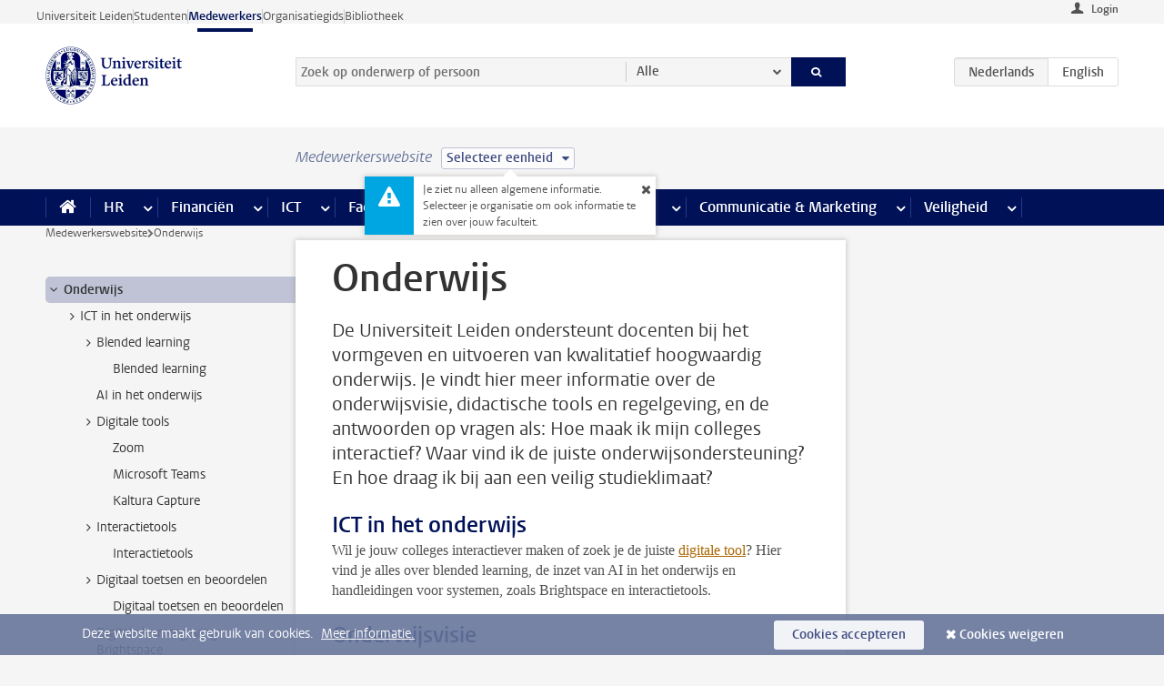

--- FILE ---
content_type: text/html;charset=UTF-8
request_url: https://www.medewerkers.universiteitleiden.nl/onderwijs
body_size: 17763
content:



<!DOCTYPE html>
<html lang="nl"  data-version="1.217.00" >
<head>









<!-- standard page html head -->

<meta charset="utf-8">
<meta name="viewport" content="width=device-width, initial-scale=1">
<meta http-equiv="X-UA-Compatible" content="IE=edge">


    <title>Onderwijs - Universiteit Leiden</title>

        <link rel="canonical" href="https://www.medewerkers.universiteitleiden.nl/onderwijs"/>


    <meta name="contentsource" content="hippocms" />

        <meta name="description" content="De Universiteit Leiden ondersteunt docenten bij het vormgeven en uitvoeren van kwalitatief hoogwaardig onderwijs. Je vindt hier meer informatie over de onderwijsvisie, didactische tools en regelgeving, en de antwoorden op vragen als: Hoe maak ik mijn colleges interactief? Waar vind ik de juiste onderwijsondersteuning?&amp;hellip;"/>
        <meta name="doctype" content="landingpage"/>

<meta name="application-name" content="search"
data-content-type="landingpage"
data-content-category="general"
data-protected="false"
data-language="nl"
data-last-modified-date="2025-12-04"
data-publication-date="2025-12-04"
data-uuid="7e5b0299-c9ed-44dc-8a4f-bac87393c264"
data-website="staffmember-site"
/>
<!-- Favicon and CSS -->
<link rel='shortcut icon' href="/design-1.0/assets/icons/favicon.ico"/>
<link rel="stylesheet" href="/design-1.0/css/ul2staff/screen.css?v=1.217.00"/>




<script>
  window.dataLayer = window.dataLayer || [];
  dataLayer.push ( {
    event: 'Custom dimensions', customDimensionData: {
      cookiesAccepted: 'false'
    },
    user: {
      internalTraffic: 'false',
    }
  });
</script>



    <!-- Global site tag (gtag.js) - Google Analytics -->
<script async src="https://www.googletagmanager.com/gtag/js?id=G-RZX9QQDBQS"></script>
<script>
  window.dataLayer = window.dataLayer || [];

  function gtag () {
    dataLayer.push(arguments);
  }

  gtag('js', new Date());
  gtag('config', 'G-RZX9QQDBQS');
</script>

    <!-- this line enables the loading of asynchronous components (together with the headContributions at the bottom) -->
    <!-- Header Scripts -->
</head>



<body class="intern staff small" data-ajax-class='{"logged-in":"/ajaxloggedincheck", "unlocked":"/ajaxlockcheck"}'>

<!-- To enable JS-based styles: -->
<script> document.body.className += ' js'; </script>
<div class="skiplinks">
    <a href="#content" class="skiplink">Ga direct naar de inhoud</a>
</div>




<div class="header-container">
<div class="top-nav-section">
<nav class="top-nav wrapper js_mobile-fit-menu-items" data-show-text="toon alle" data-hide-text="verberg" data-items-text="menu onderdelen">
<ul id="sites-menu">
<li>
<a class=" track-event"
href="https://www.universiteitleiden.nl/"
data-event-category="external-site"
data-event-label="Topmenu staffmember-site"
>Universiteit Leiden</a>
</li>
<li>
<a class=" track-event"
href="https://www.student.universiteitleiden.nl/"
data-event-category="student-site"
data-event-label="Topmenu staffmember-site"
>Studenten</a>
</li>
<li>
<a class="active track-event"
href="/"
data-event-category="staffmember-site"
data-event-label="Topmenu staffmember-site"
>Medewerkers</a>
</li>
<li>
<a class=" track-event"
href="https://www.organisatiegids.universiteitleiden.nl/"
data-event-category="org-site"
data-event-label="Topmenu staffmember-site"
>Organisatiegids</a>
</li>
<li>
<a class=" track-event"
href="https://www.bibliotheek.universiteitleiden.nl/"
data-event-category="library-site"
data-event-label="Topmenu staffmember-site"
>Bibliotheek</a>
</li>
</ul>
</nav>
</div>    <header id="header-main" class="wrapper">



<div class="user">

        <form action="/onderwijs?_hn:type=action&amp;_hn:ref=r34_r2_r1" id="login" method="post">
            <input type="hidden" name="action" value="login">
            <fieldset>
                <button type="submit" class="track-event" data-event-category="login"
                        data-event-action="click">Login</button>
            </fieldset>
        </form>
</div>
        <h1 class="logo">
            <a href="/">
                <img width="151" height="64" src="/design-1.0/assets/images/zegel.png" alt="Universiteit Leiden"/>
            </a>
        </h1>
<!-- Standard page searchbox -->
<form id="search" method="get" action="searchresults-main">
<input type="hidden" name="website" value="staffmember-site"/>
<fieldset>
<legend>Zoek op onderwerp of persoon en selecteer categorie</legend>
<label for="search-field">Zoekterm</label>
<input id="search-field" type="search" name="q" data-suggest="https://www.medewerkers.universiteitleiden.nl/async/searchsuggestions"
data-wait="100" data-threshold="3"
value="" placeholder="Zoek op onderwerp of persoon"/>
<ul class="options">
<li>
<a href="/zoeken" data-hidden='' data-hint="Zoek op onderwerp of persoon">
Alle </a>
</li>
<li>
<a href="/zoeken" data-hidden='{"content-category":"staffmember"}' data-hint="Zoek op&nbsp;personen">
Personen
</a>
</li>
<li>
<a href="/zoeken" data-hidden='{"content-category":"announcement"}' data-hint="Zoek op&nbsp;mededelingen">
Mededelingen
</a>
</li>
<li>
<a href="/zoeken" data-hidden='{"content-category":"news"}' data-hint="Zoek op&nbsp;nieuws">
Nieuws
</a>
</li>
<li>
<a href="/zoeken" data-hidden='{"content-category":"event"}' data-hint="Zoek op&nbsp;agenda">
Agenda
</a>
</li>
<li>
<a href="/zoeken" data-hidden='{"content-category":"researchfunding"}' data-hint="Zoek op&nbsp;onderzoeksfinanciering">
Onderzoeksfinanciering
</a>
</li>
<li>
<a href="/zoeken" data-hidden='{"content-category":"location"}' data-hint="Zoek op&nbsp;locaties">
Locaties
</a>
</li>
<li>
<a href="/zoeken" data-hidden='{"content-category":"course"}' data-hint="Zoek op&nbsp;cursussen">
Cursussen
</a>
</li>
<li>
<a href="/zoeken" data-hidden='{"content-category":"vacancy"}' data-hint="Zoek op&nbsp;vacatures">
Vacatures
</a>
</li>
<li>
<a href="/zoeken" data-hidden='{"content-category":"general"}' data-hint="Zoek op&nbsp;onderwerp">
Onderwerp
</a>
</li>
<li>
<a href="/zoeken" data-hidden='{"keywords":"true"}' data-hint="Zoek op&nbsp;trefwoorden">
Trefwoorden
</a>
</li>
</ul>
<button class="submit" type="submit">
<span>Zoeken</span>
</button>
</fieldset>
</form><div class="language-btn-group">
<span class="btn active">
<abbr title="Nederlands">nl</abbr>
</span>
<a href="https://www.staff.universiteitleiden.nl/education" class="btn">
<abbr title="English">en</abbr>
</a>
</div>    </header>
</div>

<div>



<div class="mega-menu">





<div class="context-picker">
    <div class="wrapper">
        <div class="context-picker__items">
            <span class="context-picker__site-name">Medewerkerswebsite</span>
            <a href="#filter">
                <span>
                        Selecteer eenheid
                </span>
            </a>



    <div class="context-notice">
        <form action="/onderwijs?_hn:type=action&amp;_hn:ref=r34_r3_r1_r1" method="post">
            Je ziet nu alleen algemene informatie. Selecteer je organisatie om ook informatie te zien over jouw faculteit.
            <button type="submit"><span>Close</span></button>
        </form>
    </div>
        </div>
    </div>
</div>

    <nav aria-label="mega menu" id="mega-menu" class="main-nav mega-menu js-disclosure-nav allow-hover-expanding" data-hamburger-destination="mega-menu"
         data-nav-label="Menu">
        <ul class="main-nav__list wrapper">
            <li class="main-nav__item" data-menu-style="mega-menu">
                <a class="home js-disclosure-nav__main-link" href="/"><span>Home</span></a>
            </li>



        <li class="main-nav__item" data-menu-style="mega-menu">


            <a href="/po" class="js-disclosure-nav__main-link">HR</a>

            <button
                    class="more-menu-items"
                    type="button"
                    aria-expanded
                    aria-haspopup="menu"
                    aria-controls="hr-pages"
            >
                <span class="visually-hidden">meer HR pagina’s</span>
            </button>



            <ul class="mega-menu__list mega-menu__list--left mega-menu__list--three-column" id="hr-pages">
                    <li class="mega-menu__item">


            <a href="/po/arbeidsvoorwaarden-salaris-en-vergoedingen" >Arbeidsvoorwaarden</a>

                        <ul>
                                <li class="mega-menu__item mega-menu__item--lvl2">


            <a href="/po/arbeidsvoorwaarden-salaris-en-vergoedingen/salaris" >Salaris</a>

                                </li>
                                <li class="mega-menu__item mega-menu__item--lvl2">


            <a href="/po/arbeidsvoorwaarden-salaris-en-vergoedingen/werktijden/werktijden" >Werktijden</a>

                                </li>
                                <li class="mega-menu__item mega-menu__item--lvl2">


            <a href="/po/arbeidsvoorwaarden-salaris-en-vergoedingen/dienstreizen" >Dienstreizen</a>

                                </li>
                                <li class="mega-menu__item mega-menu__item--lvl2">


            <a href="/po/arbeidsvoorwaarden-salaris-en-vergoedingen/vergoedingen-en-declaraties" >Vergoedingen en declaraties</a>

                                </li>
                                <li class="mega-menu__item mega-menu__item--lvl2">


            <a href="/po/arbeidsvoorwaarden-salaris-en-vergoedingen/arbeidsvoorwaarden/cao" >CAO</a>

                                </li>
                                <li class="mega-menu__item mega-menu__item--lvl2">


            <a href="/po/arbeidsvoorwaarden-salaris-en-vergoedingen/keuzemodel-arbeidsvoorwaarden/keuzemodel-arbeidsvoorwaarden" >Keuzemodel arbeidsvoorwaarden</a>

                                </li>
                                <li class="mega-menu__item mega-menu__item--lvl2">


            <a href="/po/arbeidsvoorwaarden-salaris-en-vergoedingen/verlof/vakantie" >Verlof</a>

                                </li>
                        </ul>
                    </li>
                    <li class="mega-menu__item">


            <a href="/po/nieuwe-medewerker" >Nieuwe medewerker</a>

                        <ul>
                                <li class="mega-menu__item mega-menu__item--lvl2">


            <a href="/po/nieuwe-medewerker/arbeidsvoorwaarden/overzicht-arbeidsvoorwaarden" >Arbeidsvoorwaarden</a>

                                </li>
                                <li class="mega-menu__item mega-menu__item--lvl2">


            <a href="/po/nieuwe-medewerker/registratie-en-contract" >Registratie en contract</a>

                                </li>
                                <li class="mega-menu__item mega-menu__item--lvl2">


            <a href="/po/international-staff/service-centre-international-staff/service-centre-international-staff" >International staff</a>

                                </li>
                                <li class="mega-menu__item mega-menu__item--lvl2">


            <a href="/po/nieuwe-medewerker/praktische-zaken/introductiedag-nieuwe-medewerkers" >Praktische zaken</a>

                                </li>
                        </ul>
                    </li>
                    <li class="mega-menu__item">


            <a href="/po/gezondheid" >Gezondheid</a>

                        <ul>
                                <li class="mega-menu__item mega-menu__item--lvl2">


            <a href="/po/gezondheid/ziek" >Ziek</a>

                                </li>
                                <li class="mega-menu__item mega-menu__item--lvl2">


            <a href="/po/gezondheid/zwangerschap" >Zwangerschap</a>

                                </li>
                                <li class="mega-menu__item mega-menu__item--lvl2">


            <a href="/po/gezondheid/functiebeperking" >Functiebeperking</a>

                                </li>
                                <li class="mega-menu__item mega-menu__item--lvl2">


            <a href="/po/gezondheid/bedrijfsarts" >Bedrijfsarts</a>

                                </li>
                                <li class="mega-menu__item mega-menu__item--lvl2">


            <a href="/po/gezondheid/mentale-fitheid" >Mentale fitheid</a>

                                </li>
                                <li class="mega-menu__item mega-menu__item--lvl2">


            <a href="/po/gezondheid/werkdruk" >Werkdruk</a>

                                </li>
                                <li class="mega-menu__item mega-menu__item--lvl2">


            <a href="/po/gezondheid/leiden-healty-university" >Leiden Healthy University</a>

                                </li>
                        </ul>
                    </li>
                    <li class="mega-menu__item">


            <a href="/po/hulp-ondersteuning-en-klachten" >Hulp, ondersteuning en klachten</a>

                        <ul>
                                <li class="mega-menu__item mega-menu__item--lvl2">


            <a href="/veiligheid/begeleiding-en-advies-bij-problemen-op-het-werk" >Begeleiding en advies bij klachten</a>

                                </li>
                                <li class="mega-menu__item mega-menu__item--lvl2">


            <a href="/po/hulp-ondersteuning-en-klachten/contact/pssc-servicepunt" >Contact</a>

                                </li>
                                <li class="mega-menu__item mega-menu__item--lvl2">


            <a href="/po/hulp-ondersteuning-en-klachten/contact/pssc-servicepunt" >Servicepunt Personeel</a>

                                </li>
                                <li class="mega-menu__item mega-menu__item--lvl2">


            <a href="/po/hulp-ondersteuning-en-klachten/bas-insite" >BAS InSite</a>

                                </li>
                        </ul>
                    </li>
                    <li class="mega-menu__item">


            <a href="/po/international-staff" >International Staff</a>

                        <ul>
                                <li class="mega-menu__item mega-menu__item--lvl2">


            <a href="/po/international-staff/getting-around/getting-around" >Getting around</a>

                                </li>
                                <li class="mega-menu__item mega-menu__item--lvl2">


            <a href="/po/international-staff/housing/university-accommodation" >Housing</a>

                                </li>
                                <li class="mega-menu__item mega-menu__item--lvl2">


            <a href="/po/international-staff/immigration-and-formalities/immigration-and-formalities" >Immigration and formalities</a>

                                </li>
                                <li class="mega-menu__item mega-menu__item--lvl2">


            <a href="/po/international-staff/insurances/health-insurance" >Insurances</a>

                                </li>
                                <li class="mega-menu__item mega-menu__item--lvl2">


            <a href="/po/international-staff/service-centre-international-staff/service-centre-international-staff" >Service Centre International Staff</a>

                                </li>
                                <li class="mega-menu__item mega-menu__item--lvl2">


            <a href="/po/international-staff/social-life-and-settling-in/social-life-and-settling-in" >Social life and settling in</a>

                                </li>
                                <li class="mega-menu__item mega-menu__item--lvl2">


            <a href="/po/international-staff/taxes-and-social-security/taxes-and-social-security" >Taxes and social security</a>

                                </li>
                                <li class="mega-menu__item mega-menu__item--lvl2">


            <a href="/po/international-staff/frequently-asked-questions/frequently-asked-questions" >Frequently asked questions</a>

                                </li>
                        </ul>
                    </li>
                    <li class="mega-menu__item">


            <a href="/po/leren-en-ontwikkelen" >Leren en ontwikkelen</a>

                        <ul>
                                <li class="mega-menu__item mega-menu__item--lvl2">


            <a href="/po/opleidingen-en-loopbaan/opleidingen/aanbod" >Opleidingen</a>

                                </li>
                                <li class="mega-menu__item mega-menu__item--lvl2">


            <a href="/po/leren-en-ontwikkelen/coaching" >Coaching</a>

                                </li>
                                <li class="mega-menu__item mega-menu__item--lvl2">


            <a href="/po/opleidingen-en-loopbaan/docentontwikkeling" >Docentontwikkeling</a>

                                </li>
                                <li class="mega-menu__item mega-menu__item--lvl2">


            <a href="/po/opleidingen-en-loopbaan/promovendi-en-postdocs/promovendi" >Promovendi en postdocs</a>

                                </li>
                        </ul>
                    </li>
                    <li class="mega-menu__item">


            <a href="/po/personeelsbeleid-en-gedragscodes" >Personeelsbeleid</a>

                        <ul>
                                <li class="mega-menu__item mega-menu__item--lvl2">


            <a href="/po/personeelsbeleid-en-gedragscodes/diversiteit-en-inclusiviteit/werken-in-een-diverse-omgeving" >Diversiteit en inclusiviteit</a>

                                </li>
                                <li class="mega-menu__item mega-menu__item--lvl2">


            <a href="/po/personeelsbeleid-en-gedragscodes/gedragscodes/gedragscode-integriteit" >Gedragscodes</a>

                                </li>
                                <li class="mega-menu__item mega-menu__item--lvl2">


            <a href="/po/personeelsbeleid-en-gedragscodes/hr-beleid/universitair-personeelsbeleid" >HR beleid</a>

                                </li>
                                <li class="mega-menu__item mega-menu__item--lvl2">


            <a href="/po/personeelsbeleid-en-gedragscodes/werving-aanstelling-en-inhuur" >Werving en selectie</a>

                                </li>
                                <li class="mega-menu__item mega-menu__item--lvl2">


            <a href="/po/grow" >GROW</a>

                                </li>
                                <li class="mega-menu__item mega-menu__item--lvl2">


            <a href="https://www.universiteitleiden.nl/dossiers/leiderschap" >Leiderschap</a>

                                </li>
                        </ul>
                    </li>
                    <li class="mega-menu__item">


            <a href="/po/sociale-veiligheid" >Sociale veiligheid</a>

                        <ul>
                                <li class="mega-menu__item mega-menu__item--lvl2">


            <a href="/po/sociale-veiligheid/vertrouwenspersonen/vertrouwelijk-advies-van-een-vertrouwenspersoon" >Vertrouwenspersonen</a>

                                </li>
                                <li class="mega-menu__item mega-menu__item--lvl2">


            <a href="/po/sociale-veiligheid/commissies-voor-klachten-beroep-en-bezwaar" >Commissies voor klachten, beroep en bezwaar</a>

                                </li>
                                <li class="mega-menu__item mega-menu__item--lvl2">


            <a href="/po/sociale-veiligheid/ombudsfunctionaris-medewerkers" >Ombudsfunctionaris medewerkers</a>

                                </li>
                        </ul>
                    </li>
                    <li class="mega-menu__item">


            <a href="/po/sociale-zekerheid-en-verzekering" >Sociale zekerheid en verzekering</a>

                        <ul>
                                <li class="mega-menu__item mega-menu__item--lvl2">


            <a href="/po/sociale-zekerheid-en-verzekering/andere-baan/andere-baan-of-einde-contract" >Andere baan</a>

                                </li>
                                <li class="mega-menu__item mega-menu__item--lvl2">


            <a href="/po/sociale-zekerheid-en-verzekering/arbeidsongeschiktheid/uitkeringen-bij-arbeidsongeschiktheid" >Arbeidsongeschiktheid</a>

                                </li>
                                <li class="mega-menu__item mega-menu__item--lvl2">


            <a href="/po/sociale-zekerheid-en-verzekering/collectieve-verzekeringen/zorgverzekering" >Collectieve verzekeringen</a>

                                </li>
                                <li class="mega-menu__item mega-menu__item--lvl2">


            <a href="/po/sociale-zekerheid-en-verzekering/pensioen/pensioenopbouw-abp" >Pensioen</a>

                                </li>
                                <li class="mega-menu__item mega-menu__item--lvl2">


            <a href="/po/sociale-zekerheid-en-verzekering/werkloosheid/uitkeringen-bij-werkloosheid" >Werkloosheid</a>

                                </li>
                        </ul>
                    </li>
            </ul>
        </li>
        <li class="main-nav__item" data-menu-style="mega-menu">


            <a href="/financien--inkoop" class="js-disclosure-nav__main-link">Financiën</a>

            <button
                    class="more-menu-items"
                    type="button"
                    aria-expanded
                    aria-haspopup="menu"
                    aria-controls="financi-n-pages"
            >
                <span class="visually-hidden">meer Financiën pagina’s</span>
            </button>



            <ul class="mega-menu__list mega-menu__list--left mega-menu__list--three-column" id="financi-n-pages">
                    <li class="mega-menu__item">


            <a href="/financien--inkoop/financieel-beleid" >Financieel beleid</a>

                        <ul>
                                <li class="mega-menu__item mega-menu__item--lvl2">


            <a href="/financien--inkoop/financieel-beleid/audits" >Audits</a>

                                </li>
                                <li class="mega-menu__item mega-menu__item--lvl2">


            <a href="/financien--inkoop/financieel-beleid/planning-en-controlcyclus/begroting" >Financiële planning en controlcyclus</a>

                                </li>
                                <li class="mega-menu__item mega-menu__item--lvl2">


            <a href="/financien--inkoop/financieel-beleid/jaarplanning-kadernota-en-begroting/collegegelden" >Financiën van de universiteit</a>

                                </li>
                                <li class="mega-menu__item mega-menu__item--lvl2">


            <a href="/protected/financien--inkoop/financieel-beleid/regelgeving-en-richtlijnen/handboek-financien" >Regelgeving en richtlijnen</a>

                                </li>
                        </ul>
                    </li>
                    <li class="mega-menu__item">


            <a href="/financien--inkoop/financiele-dienstverlening" >Financiele dienstverlening</a>

                        <ul>
                                <li class="mega-menu__item mega-menu__item--lvl2">


            <a href="/protected/financien--inkoop/financiele-dienstverlening/factuur-betalen" >Factuur betalen</a>

                                </li>
                                <li class="mega-menu__item mega-menu__item--lvl2">


            <a href="/protected/financien--inkoop/financiele-dienstverlening/betalingen-zonder-factuur-per-bank-vvv-bon-of-contante-belastingvergoeding" >Betaling zonder factuur</a>

                                </li>
                                <li class="mega-menu__item mega-menu__item--lvl2">


            <a href="/financien--inkoop/financiele-dienstverlening/uitbetaling-deelnemers-onderzoek" >Uitbetaling deelnemers onderzoek</a>

                                </li>
                                <li class="mega-menu__item mega-menu__item--lvl2">


            <a href="/protected/financien--inkoop/financiele-dienstverlening/factuur-versturen-en-betalingen-ontvangen" >Factuur versturen en betalingen ontvangen</a>

                                </li>
                                <li class="mega-menu__item mega-menu__item--lvl2">


            <a href="https://www.medewerkers.universiteitleiden.nl/protected/financien--inkoop/financiele-dienstverlening/congressen-en-seminars/congressen-en-seminars" >Congressen en seminars</a>

                                </li>
                        </ul>
                    </li>
                    <li class="mega-menu__item">


            <a href="/protected/financien--inkoop/inkopen-aanbesteden-en-bestellen" >Inkopen, aanbesteden en bestellen</a>

                        <ul>
                                <li class="mega-menu__item mega-menu__item--lvl2">


            <a href="/protected/financien--inkoop/inkopen-aanbesteden-en-bestellen/inkopen-bij-de-universiteit/inkoopprocedures" >Inkopen bij de universiteit</a>

                                </li>
                                <li class="mega-menu__item mega-menu__item--lvl2">


            <a href="/protected/financien--inkoop/inkopen-aanbesteden-en-bestellen/overzicht-raamcontracten/raamcontracten" >Overzicht leveranciers</a>

                                </li>
                                <li class="mega-menu__item mega-menu__item--lvl2">


            <a href="/financien--inkoop/inkopen-aanbesteden-en-bestellen/serviceplein" >Serviceplein</a>

                                </li>
                                <li class="mega-menu__item mega-menu__item--lvl2">


            <a href="/protected/financien--inkoop/inkopen-aanbesteden-en-bestellen" >Vastgoed</a>

                                </li>
                                <li class="mega-menu__item mega-menu__item--lvl2">


            <a href="https://www.medewerkers.universiteitleiden.nl/protected/financien--inkoop/inkopen-aanbesteden-en-bestellen/wetenschappelijke-apparatuur/wetenschappelijke-apparatuur" >Wetenschappelijke apparatuur</a>

                                </li>
                        </ul>
                    </li>
                    <li class="mega-menu__item">


            <a href="/financien--inkoop/hulp-en-ondersteuning" >Hulp en ondersteuning</a>

                        <ul>
                                <li class="mega-menu__item mega-menu__item--lvl2">


            <a href="/financien--inkoop/hulp-en-ondersteuning/afdeling-audit" >Afdeling Audit</a>

                                </li>
                                <li class="mega-menu__item mega-menu__item--lvl2">


            <a href="/financien--inkoop/hulp-en-ondersteuning/directie-financien---centraal/directie-financien" >Directie Financiën Centraal</a>

                                </li>
                                <li class="mega-menu__item mega-menu__item--lvl2">


            <a href="/protected/financien--inkoop/hulp-en-ondersteuning/financiele-afdelingen-decentraal/financiele-afdelingen---decentraal" >Financiële afdelingen Decentraal</a>

                                </li>
                                <li class="mega-menu__item mega-menu__item--lvl2">


            <a href="https://www.medewerkers.universiteitleiden.nl/protected/financien--inkoop/hulp-en-ondersteuning/fssc-servicepunt/fssc-servicepunt" >Servicepunt Financieel</a>

                                </li>
                                <li class="mega-menu__item mega-menu__item--lvl2">


            <a href="/financien--inkoop/hulp-en-ondersteuning/universitaire-inkoop-leiden/universitaire-inkoop-leiden" >Universitaire Inkoop Leiden</a>

                                </li>
                        </ul>
                    </li>
                    <li class="mega-menu__item">


            <a href="/financien--inkoop/projecten-2e-en-3e-geldstroom" >Projecten tweede en derde geldstroom</a>

                        <ul>
                                <li class="mega-menu__item mega-menu__item--lvl2">


            <a href="/protected/financien--inkoop/projecten-2e-en-3e-geldstroom/financieel-projectbeheer/projectbeheer" >Financieel projectbeheer</a>

                                </li>
                                <li class="mega-menu__item mega-menu__item--lvl2">


            <a href="https://www.medewerkers.universiteitleiden.nl/protected/financien--inkoop/projecten-2e-en-3e-geldstroom/werken-voor-derden/werken-voor-derden" >Werken voor derden</a>

                                </li>
                        </ul>
                    </li>
                    <li class="mega-menu__item">


            <a href="/financien--inkoop/vergoedingen-en-declaraties" >Vergoedingen en declaraties</a>

                        <ul>
                                <li class="mega-menu__item mega-menu__item--lvl2">


            <a href="/po/arbeidsvoorwaarden-salaris-en-vergoedingen/vergoedingen-en-declaraties/declaraties" >Declaraties</a>

                                </li>
                                <li class="mega-menu__item mega-menu__item--lvl2">


            <a href="/po/arbeidsvoorwaarden-salaris-en-vergoedingen/vergoedingen-en-declaraties/dienstreizen" >Dienstreizen</a>

                                </li>
                                <li class="mega-menu__item mega-menu__item--lvl2">


            <a href="/po/arbeidsvoorwaarden-salaris-en-vergoedingen/vergoedingen-en-declaraties/incidentele-vergoedingen" >Incidentele vergoedingen</a>

                                </li>
                                <li class="mega-menu__item mega-menu__item--lvl2">


            <a href="/po/arbeidsvoorwaarden-salaris-en-vergoedingen/vergoedingen-en-declaraties/verhuizen" >Verhuizen</a>

                                </li>
                                <li class="mega-menu__item mega-menu__item--lvl2">


            <a href="/po/arbeidsvoorwaarden-salaris-en-vergoedingen/vergoedingen-en-declaraties/woon-werkverkeer" >Woon-werkverkeer</a>

                                </li>
                        </ul>
                    </li>
            </ul>
        </li>
        <li class="main-nav__item" data-menu-style="mega-menu">


            <a href="/ict" class="js-disclosure-nav__main-link">ICT</a>

            <button
                    class="more-menu-items"
                    type="button"
                    aria-expanded
                    aria-haspopup="menu"
                    aria-controls="ict-pages"
            >
                <span class="visually-hidden">meer ICT pagina’s</span>
            </button>



            <ul class="mega-menu__list mega-menu__list--left mega-menu__list--three-column" id="ict-pages">
                    <li class="mega-menu__item">


            <a href="/ict/e-mail" >E-mail</a>

                        <ul>
                                <li class="mega-menu__item mega-menu__item--lvl2">


            <a href="/ict/e-mail/mail-en-agenda-synchroniseren" >Mail en agenda synchroniseren</a>

                                </li>
                        </ul>
                    </li>
                    <li class="mega-menu__item">


            <a href="/ict/ict-werkplek" >ICT-werkplek</a>

                        <ul>
                                <li class="mega-menu__item mega-menu__item--lvl2">


            <a href="/ict/ict-werkplek/hardware/computers-en-laptops" >Hardware</a>

                                </li>
                                <li class="mega-menu__item mega-menu__item--lvl2">


            <a href="/ict/ict-werkplek/printen-en-kopieren/printen-en-kopieren" >Printen en kopiëren</a>

                                </li>
                                <li class="mega-menu__item mega-menu__item--lvl2">


            <a href="/ict/ict-werkplek/software-en-samenwerkingstools" >Software en online tools</a>

                                </li>
                                <li class="mega-menu__item mega-menu__item--lvl2">


            <a href="/ict/ict-werkplek/telefonie" >Telefonie</a>

                                </li>
                                <li class="mega-menu__item mega-menu__item--lvl2">


            <a href="/ict/ict-werkplek/wifi/wifi-en-eduroam" >Wifi</a>

                                </li>
                        </ul>
                    </li>
                    <li class="mega-menu__item">


            <a href="/ict/ulcn-account" >ULCN-account</a>

                        <ul>
                                <li class="mega-menu__item mega-menu__item--lvl2">


            <a href="/ict/ulcn-account/wachtwoord-vergeten" >Wachtwoord vergeten of wijzigen</a>

                                </li>
                                <li class="mega-menu__item mega-menu__item--lvl2">


            <a href="/ict/ulcn-account/gebruikersnaam" >Gebruikersnaam</a>

                                </li>
                                <li class="mega-menu__item mega-menu__item--lvl2">


            <a href="/ict/ulcn-account/activeren-en-beheren" >Activeren en beheren</a>

                                </li>
                                <li class="mega-menu__item mega-menu__item--lvl2">


            <a href="/ict/ulcn-account/aanvullende-authenticatie" >Aanvullende authenticatie (MFA)</a>

                                </li>
                                <li class="mega-menu__item mega-menu__item--lvl2">


            <a href="/ict/ulcn-account/gastaccount-aanvragen" >Gastaccount aanvragen</a>

                                </li>
                        </ul>
                    </li>
                    <li class="mega-menu__item">


            <a href="/ict/thuiswerken" >Thuiswerken</a>

                        <ul>
                                <li class="mega-menu__item mega-menu__item--lvl2">


            <a href="/ict/thuiswerken/office-365-en-onedrive" >Microsoft 365 en OneDrive</a>

                                </li>
                                <li class="mega-menu__item mega-menu__item--lvl2">


            <a href="/ict/thuiswerken/microsoft-teams" >Microsoft Teams</a>

                                </li>
                                <li class="mega-menu__item mega-menu__item--lvl2">


            <a href="/ict/thuiswerken/remote-werkplek" >Remote Werkplek</a>

                                </li>
                                <li class="mega-menu__item mega-menu__item--lvl2">


            <a href="/ict/thuiswerken/veilig-online-thuiswerken" >Veilig online thuiswerken</a>

                                </li>
                        </ul>
                    </li>
                    <li class="mega-menu__item">


            <a href="/ict/hulp-en-ondersteuning" >Hulp en ondersteuning</a>

                        <ul>
                                <li class="mega-menu__item mega-menu__item--lvl2">


            <a href="/ict/hulp-en-ondersteuning/aanvraagformulieren/aanvraagformulieren" >Aanvraagformulieren</a>

                                </li>
                                <li class="mega-menu__item mega-menu__item--lvl2">


            <a href="/ict/hulp-en-ondersteuning/handleidingen" >Handleidingen</a>

                                </li>
                                <li class="mega-menu__item mega-menu__item--lvl2">


            <a href="/ict/hulp-en-ondersteuning/helpdesks-en-contactpersonen/helpdesk-issc" >Helpdesks en contactpersonen</a>

                                </li>
                                <li class="mega-menu__item mega-menu__item--lvl2">


            <a href="/ict/hulp-en-ondersteuning/onderhoud-en-storingen/onderhoud" >Onderhoud en storingen</a>

                                </li>
                        </ul>
                    </li>
                    <li class="mega-menu__item">


            <a href="/ict/ict-en-onderzoek" >ICT en onderzoek</a>

                        <ul>
                        </ul>
                    </li>
                    <li class="mega-menu__item">


            <a href="/onderwijs/ict-en-onderwijs" >ICT en onderwijs: kijk onder Onderwijs</a>

                        <ul>
                        </ul>
                    </li>
            </ul>
        </li>
        <li class="main-nav__item" data-menu-style="mega-menu">


            <a href="/gebouwen-faciliteiten" class="js-disclosure-nav__main-link">Faciliteiten</a>

            <button
                    class="more-menu-items"
                    type="button"
                    aria-expanded
                    aria-haspopup="menu"
                    aria-controls="faciliteiten-pages"
            >
                <span class="visually-hidden">meer Faciliteiten pagina’s</span>
            </button>



            <ul class="mega-menu__list mega-menu__list--left mega-menu__list--three-column" id="faciliteiten-pages">
                    <li class="mega-menu__item">


            <a href="/gebouwen-faciliteiten/werkplek/werkplek-op-kantoor" >Werkplek</a>

                        <ul>
                                <li class="mega-menu__item mega-menu__item--lvl2">


            <a href="/gebouwen-faciliteiten/werkplek/werkplek-op-kantoor" >Werkplek op kantoor</a>

                                </li>
                                <li class="mega-menu__item mega-menu__item--lvl2">


            <a href="/gebouwen-faciliteiten/werkplek/werkplek-reserveren" >Werkplek reserveren</a>

                                </li>
                                <li class="mega-menu__item mega-menu__item--lvl2">


            <a href="/gebouwen-faciliteiten/werkplek/thuiswerkfaciliteiten-aanvragen" >Thuiswerkfaciliteiten aanvragen</a>

                                </li>
                                <li class="mega-menu__item mega-menu__item--lvl2">


            <a href="/gebouwen-faciliteiten/werkplek/laboratoria/werken-in-een-lab" >Laboratoria</a>

                                </li>
                                <li class="mega-menu__item mega-menu__item--lvl2">


            <a href="/gebouwen-faciliteiten/werkplek/milieubewust-werken" >Milieubewust werken</a>

                                </li>
                        </ul>
                    </li>
                    <li class="mega-menu__item">


            <a href="/gebouwen-faciliteiten/faciliteiten" >Faciliteiten</a>

                        <ul>
                                <li class="mega-menu__item mega-menu__item--lvl2">


            <a href="/gebouwen-faciliteiten/faciliteiten/parkeren" >Parkeren</a>

                                </li>
                                <li class="mega-menu__item mega-menu__item--lvl2">


            <a href="/gebouwen-faciliteiten/faciliteiten/printen-kopieren-en-drukwerk" >Printen, kopiëren en drukwerk</a>

                                </li>
                                <li class="mega-menu__item mega-menu__item--lvl2">


            <a href="/gebouwen-faciliteiten/faciliteiten/lu-card" >LU-Card</a>

                                </li>
                                <li class="mega-menu__item mega-menu__item--lvl2">


            <a href="/gebouwen-faciliteiten/faciliteiten/post-en-transport" >Post en transport</a>

                                </li>
                                <li class="mega-menu__item mega-menu__item--lvl2">


            <a href="/gebouwen-faciliteiten/faciliteiten/kolfruimte-en-stilteruimte" >Kolfruimte en stilteruimte</a>

                                </li>
                                <li class="mega-menu__item mega-menu__item--lvl2">


            <a href="/gebouwen-faciliteiten/faciliteiten/fietsen" >Fietsen</a>

                                </li>
                        </ul>
                    </li>
                    <li class="mega-menu__item">


            <a href="/gebouwen-faciliteiten/gebouwen" >Gebouwen</a>

                        <ul>
                                <li class="mega-menu__item mega-menu__item--lvl2">


            <a href="/gebouwen-faciliteiten/gebouwen/zaal-reserveren" >Zaal reserveren</a>

                                </li>
                                <li class="mega-menu__item mega-menu__item--lvl2">


            <a href="/gebouwen-faciliteiten/gebouwen/servicedesks-en-recepties" >Servicedesks en recepties</a>

                                </li>
                                <li class="mega-menu__item mega-menu__item--lvl2">


            <a href="/gebouwen-faciliteiten/gebouwen/plattegronden-en-huisregels/huisregels" >Plattegronden en huisregels</a>

                                </li>
                                <li class="mega-menu__item mega-menu__item--lvl2">


            <a href="/gebouwen-faciliteiten/gebouwen/beheer-en-onderhoud-gebouwen" >Beheer en onderhoud gebouwen</a>

                                </li>
                                <li class="mega-menu__item mega-menu__item--lvl2">


            <a href="/gebouwen-faciliteiten/gebouwen/bouwprojecten" >Bouwprojecten</a>

                                </li>
                        </ul>
                    </li>
                    <li class="mega-menu__item">


            <a href="/gebouwen-faciliteiten/hulp-en-ondersteuning" >Hulp en ondersteuning</a>

                        <ul>
                                <li class="mega-menu__item mega-menu__item--lvl2">


            <a href="/gebouwen-faciliteiten/hulp-en-ondersteuning/helpdesks" >Helpdesks</a>

                                </li>
                                <li class="mega-menu__item mega-menu__item--lvl2">


            <a href="/gebouwen-faciliteiten/hulp-en-ondersteuning/melden-incidenten-en-ongevallen" >Melden incidenten en ongevallen</a>

                                </li>
                                <li class="mega-menu__item mega-menu__item--lvl2">


            <a href="/gebouwen-faciliteiten/hulp-en-ondersteuning/arbo--en-milieucoordinatoren/arbo--en-milieucoordinatoren" >Arbo- en milieucoördinatoren</a>

                                </li>
                                <li class="mega-menu__item mega-menu__item--lvl2">


            <a href="/gebouwen-faciliteiten/hulp-en-ondersteuning/bhv-coordinatoren/bhv-coordinatoren" >BHV-coördinatoren</a>

                                </li>
                        </ul>
                    </li>
                    <li class="mega-menu__item">


            <a href="/gebouwen-faciliteiten/catering-en-evenementen" >Catering en evenementen</a>

                        <ul>
                                <li class="mega-menu__item mega-menu__item--lvl2">


            <a href="/gebouwen-faciliteiten/catering-en-evenementen/catering-bestellen" >Catering bestellen</a>

                                </li>
                                <li class="mega-menu__item mega-menu__item--lvl2">


            <a href="/gebouwen-faciliteiten/catering-en-evenementen/evenement-organiseren" >Evenement organiseren</a>

                                </li>
                                <li class="mega-menu__item mega-menu__item--lvl2">


            <a href="/gebouwen-faciliteiten/catering-en-evenementen/faculty-club" >Faculty Club</a>

                                </li>
                                <li class="mega-menu__item mega-menu__item--lvl2">


            <a href="/gebouwen-faciliteiten/catering-en-evenementen/koffie--en-snoepautomaten" >Koffie- en snoepautomaten</a>

                                </li>
                                <li class="mega-menu__item mega-menu__item--lvl2">


            <a href="/gebouwen-faciliteiten/catering-en-evenementen/restaurants-en-cafes" >Restaurants en cafés</a>

                                </li>
                        </ul>
                    </li>
            </ul>
        </li>
        <li class="main-nav__item" data-menu-style="mega-menu">


            <a href="/onderwijs" class="js-disclosure-nav__main-link active">Onderwijs</a>

            <button
                    class="more-menu-items"
                    type="button"
                    aria-expanded
                    aria-haspopup="menu"
                    aria-controls="onderwijs-pages"
            >
                <span class="visually-hidden">meer Onderwijs pagina’s</span>
            </button>



            <ul class="mega-menu__list mega-menu__list--right mega-menu__list--three-column" id="onderwijs-pages">
                    <li class="mega-menu__item">


            <a href="/onderwijs/ict-en-onderwijs" >ICT in het onderwijs</a>

                        <ul>
                                <li class="mega-menu__item mega-menu__item--lvl2">


            <a href="/onderwijs/ict-en-onderwijs/blended-learning/blended-learning" >Blended learning</a>

                                </li>
                                <li class="mega-menu__item mega-menu__item--lvl2">


            <a href="/onderwijs/ict-en-onderwijs/ai-in-het-onderwijs" >AI in het onderwijs</a>

                                </li>
                                <li class="mega-menu__item mega-menu__item--lvl2">


            <a href="/onderwijs/ict-en-onderwijs/digitale-tools" >Digitale tools</a>

                                </li>
                                <li class="mega-menu__item mega-menu__item--lvl2">


            <a href="/onderwijs/ict-en-onderwijs/interactietools/interactietools" >Interactietools</a>

                                </li>
                                <li class="mega-menu__item mega-menu__item--lvl2">


            <a href="/onderwijs/ict-en-onderwijs/college--en-computerzalen/av-voorzieningen-in-de-collegezaal" >College- en computerzalen</a>

                                </li>
                                <li class="mega-menu__item mega-menu__item--lvl2">


            <a href="/onderwijs/ict-en-onderwijs/informatiesystemen/e-studiegids" >Informatiesystemen</a>

                                </li>
                        </ul>
                    </li>
                    <li class="mega-menu__item">


            <a href="/onderwijs/onderwijskwaliteit" >Onderwijskwaliteit</a>

                        <ul>
                                <li class="mega-menu__item mega-menu__item--lvl2">


            <a href="/onderwijs/onderwijskwaliteit/onderwijsevaluatie/onderwijsevaluatie" >Onderwijsevaluatie</a>

                                </li>
                                <li class="mega-menu__item mega-menu__item--lvl2">


            <a href="/onderwijs/onderwijskwaliteit/opleidingscommissies/opleidingscommissies" >Opleidingscommissies</a>

                                </li>
                                <li class="mega-menu__item mega-menu__item--lvl2">


            <a href="/onderwijs/onderwijskwaliteit/examencommissies/examencommissies" >Examencommissies</a>

                                </li>
                                <li class="mega-menu__item mega-menu__item--lvl2">


            <a href="/onderwijs/onderwijskwaliteit/visitatie-en-accreditatie" >Visitatie en accreditatie</a>

                                </li>
                        </ul>
                    </li>
                    <li class="mega-menu__item">


            <a href="/onderwijs/beleid-en-aanbod" >Onderwijsbeleid</a>

                        <ul>
                                <li class="mega-menu__item mega-menu__item--lvl2">


            <a href="/onderwijs/onderwijsvisie" >Onderwijsvisie</a>

                                </li>
                                <li class="mega-menu__item mega-menu__item--lvl2">


            <a href="/onderwijs/beleid-en-visie-op-onderwijs/onderwijsaanbod/bachelor--en-masteropleidingen" >Onderwijsaanbod</a>

                                </li>
                                <li class="mega-menu__item mega-menu__item--lvl2">


            <a href="/onderwijs/beleid-en-visie-op-onderwijs/integriteit-en-fraude/plagiaat" >Integriteit en fraude</a>

                                </li>
                                <li class="mega-menu__item mega-menu__item--lvl2">


            <a href="/onderwijs/beleid-en-visie-op-onderwijs/samenwerking-lde/samenwerking-lde" >Samenwerking LDE</a>

                                </li>
                                <li class="mega-menu__item mega-menu__item--lvl2">


            <a href="/onderwijs/beleid-en-visie-op-onderwijs/studiesucces" >Studiesucces</a>

                                </li>
                        </ul>
                    </li>
                    <li class="mega-menu__item">


            <a href="/onderwijs/hulp-en-ondersteuning" >Hulp en ondersteuning</a>

                        <ul>
                                <li class="mega-menu__item mega-menu__item--lvl2">


            <a href="/onderwijs/hulp-en-ondersteuning/bibliotheek-en-onderwijs" >Bibliotheek en onderwijs</a>

                                </li>
                                <li class="mega-menu__item mega-menu__item--lvl2">


            <a href="/onderwijs/hulp-en-ondersteuning/hulp-bij-ict/ict-en-onderwijscoordinatoren" >Hulp bij ICT</a>

                                </li>
                                <li class="mega-menu__item mega-menu__item--lvl2">


            <a href="/onderwijs/hulp-en-ondersteuning/onderwijsondersteuning-en-az/onderwijsondersteunende-organisaties" >Onderwijsondersteuning en AZ</a>

                                </li>
                                <li class="mega-menu__item mega-menu__item--lvl2">


            <a href="/onderwijs/hulp-en-ondersteuning/toegankelijk-onderwijs" >Toegankelijk onderwijs</a>

                                </li>
                        </ul>
                    </li>
                    <li class="mega-menu__item">


            <a href="/onderwijs/cursus-voorbereiden-en-uitvoeren" >Cursus voorbereiden en uitvoeren</a>

                        <ul>
                                <li class="mega-menu__item mega-menu__item--lvl2">


            <a href="https://www.bibliotheek.universiteitleiden.nl/docenten/collegeplanken" >Collegeplanken</a>

                                </li>
                                <li class="mega-menu__item mega-menu__item--lvl2">


            <a href="/onderwijs/cursus-voorbereiden-en-uitvoeren/lenen-van-audiovisuele-apparatuur/lenen-van-audiovisuele-apparatuur" >Lenen van audiovisuele apparatuur</a>

                                </li>
                                <li class="mega-menu__item mega-menu__item--lvl2">


            <a href="/vr/remote-teaching" >Online onderwijs</a>

                                </li>
                                <li class="mega-menu__item mega-menu__item--lvl2">


            <a href="/communicatie-en-marketing/richtlijnen-en-ondersteuning/presentatie-maken/tips-voor-een-goede-presentatie" >Presentaties</a>

                                </li>
                                <li class="mega-menu__item mega-menu__item--lvl2">


            <a href="/onderwijs/cursus-voorbereiden-en-uitvoeren/procedures-en-formulieren/procedures-en-regelingen" >Procedures en formulieren</a>

                                </li>
                                <li class="mega-menu__item mega-menu__item--lvl2">


            <a href="/onderwijs/cursus-voorbereiden-en-uitvoeren/toetsen-en-beoordelen/toetsen-en-beoordelen" >Toetsen-en Beoordelen</a>

                                </li>
                                <li class="mega-menu__item mega-menu__item--lvl2">


            <a href="/onderwijs/cursus-voorbereiden-en-uitvoeren/zalen-reserveren" >Zalen reserveren</a>

                                </li>
                        </ul>
                    </li>
                    <li class="mega-menu__item">


            <a href="/onderwijs/studentenwelzijn" >Studentenwelzijn</a>

                        <ul>
                                <li class="mega-menu__item mega-menu__item--lvl2">


            <a href="/onderwijs/studentenwelzijn/verwijsmogelijkheden" >Verwijsmogelijkheden</a>

                                </li>
                                <li class="mega-menu__item mega-menu__item--lvl2">


            <a href="/onderwijs/studentenwelzijn/hulp-bij-ongewenst-gedrag" >Hulp bij ongewenst gedrag</a>

                                </li>
                                <li class="mega-menu__item mega-menu__item--lvl2">


            <a href="/onderwijs/studentenwelzijn/trainingen-en-workshops-voor-medewerkers" >Trainingen en workshops voor medewerkers</a>

                                </li>
                                <li class="mega-menu__item mega-menu__item--lvl2">


            <a href="/onderwijs/studentenwelzijn/trainingen-en-workshops-voor-studenten" >Trainingen en workshops voor studenten</a>

                                </li>
                                <li class="mega-menu__item mega-menu__item--lvl2">


            <a href="/onderwijs/studentenwelzijn/online-zelfhulp-voor-studenten" >Online zelfhulp voor studenten</a>

                                </li>
                                <li class="mega-menu__item mega-menu__item--lvl2">


            <a href="/onderwijs/studentenwelzijn/breng-studenten-met-elkaar-in-contact" >Breng studenten met elkaar in contact</a>

                                </li>
                                <li class="mega-menu__item mega-menu__item--lvl2">


            <a href="/onderwijs/studentenwelzijn/achtergrondinformatie-over-studentenwelzijn" >Achtergrondinformatie over studentenwelzijn</a>

                                </li>
                        </ul>
                    </li>
                    <li class="mega-menu__item">


            <a href="/onderwijs/innovatie" >Onderwijsinnovatie</a>

                        <ul>
                                <li class="mega-menu__item mega-menu__item--lvl2">


            <a href="/onderwijs/innovatie/beurzen-prijzen-en-subsidies/comeniusprogramma" >Comeniusprogramma</a>

                                </li>
                                <li class="mega-menu__item mega-menu__item--lvl2">


            <a href="/po/leren-en-ontwikkelen/docentontwikkeling/teachers-academy" >Teachers' Academy</a>

                                </li>
                        </ul>
                    </li>
                    <li class="mega-menu__item">


            <a href="/onderwijs/internationalisering" >Internationalisering</a>

                        <ul>
                                <li class="mega-menu__item mega-menu__item--lvl2">


            <a href="/onderwijs/internationalisering/internationale-samenwerking/samenwerking-opzetten" >Samenwerking opzetten</a>

                                </li>
                                <li class="mega-menu__item mega-menu__item--lvl2">


            <a href="/onderwijs/internationalisering/buitenlandverblijf/veiligheid" >Veiligheid in het buitenland</a>

                                </li>
                                <li class="mega-menu__item mega-menu__item--lvl2">


            <a href="/onderwijs/internationalisering/buitenlandverblijf/voorbereid-op-reis" >Voorbereid op reis</a>

                                </li>
                                <li class="mega-menu__item mega-menu__item--lvl2">


            <a href="/onderwijs/internationalisering/contact-internationalisering" >Contact over internationalisering</a>

                                </li>
                        </ul>
                    </li>
                    <li class="mega-menu__item">


            <span >Organisatie onderwijsprogramma</span>

                        <ul>
                                <li class="mega-menu__item mega-menu__item--lvl2">


            <a href="/onderwijs/academische-jaarkalender" >Academische jaarkalender</a>

                                </li>
                                <li class="mega-menu__item mega-menu__item--lvl2">


            <a href="/onderwijs/ict-en-onderwijs/informatiesystemen/e-studiegids" >Studiegids</a>

                                </li>
                                <li class="mega-menu__item mega-menu__item--lvl2">


            <a href="/onderwijs/ict-en-onderwijs/informatiesystemen/roosters" >Roosters</a>

                                </li>
                                <li class="mega-menu__item mega-menu__item--lvl2">


            <a href="/onderwijs/onderwijs-en-examenregeling" >Onderwijs en Examenregeling</a>

                                </li>
                        </ul>
                    </li>
            </ul>
        </li>
        <li class="main-nav__item" data-menu-style="mega-menu">


            <a href="/onderzoek" class="js-disclosure-nav__main-link">Onderzoek</a>

            <button
                    class="more-menu-items"
                    type="button"
                    aria-expanded
                    aria-haspopup="menu"
                    aria-controls="onderzoek-pages"
            >
                <span class="visually-hidden">meer Onderzoek pagina’s</span>
            </button>



            <ul class="mega-menu__list mega-menu__list--right mega-menu__list--three-column" id="onderzoek-pages">
                    <li class="mega-menu__item">


            <a href="/onderzoek/promoveren" >Promoveren</a>

                        <ul>
                                <li class="mega-menu__item mega-menu__item--lvl2">


            <a href="/onderzoek/promoveren/toelating/toelating-promotietraject" >Toelating</a>

                                </li>
                                <li class="mega-menu__item mega-menu__item--lvl2">


            <a href="/onderzoek/promoveren/promotietraject/promotietraject-volgen" >Promotietraject</a>

                                </li>
                                <li class="mega-menu__item mega-menu__item--lvl2">


            <a href="/onderzoek/promoveren/afronding-en-ceremonie" >Afronding en ceremonie</a>

                                </li>
                                <li class="mega-menu__item mega-menu__item--lvl2">


            <a href="/onderzoek/promoveren/ondersteuning-en-community" >Ondersteuning en community</a>

                                </li>
                                <li class="mega-menu__item mega-menu__item--lvl2">


            <a href="/onderzoek/promoveren/reglementen-en-richtlijnen" >Reglementen en richtlijnen</a>

                                </li>
                        </ul>
                    </li>
                    <li class="mega-menu__item">


            <a href="/onderzoek/postdocs" >Postdocs</a>

                        <ul>
                                <li class="mega-menu__item mega-menu__item--lvl2">


            <a href="/onderzoek/postdocs/postdoc-worden" >Postdoc worden</a>

                                </li>
                                <li class="mega-menu__item mega-menu__item--lvl2">


            <a href="/onderzoek/postdocs/samenwerken-met-gerenommeerde-onderzoekers" >Samenwerken met gerenommeerde onderzoekers</a>

                                </li>
                                <li class="mega-menu__item mega-menu__item--lvl2">


            <a href="/onderzoek/postdocs/opleidingen-coaching-en-loopbaanbegeleiding" >Opleidingen, coaching en loopbaanbegeleiding</a>

                                </li>
                                <li class="mega-menu__item mega-menu__item--lvl2">


            <a href="/onderzoek/postdocs/onderwijs-geven" >Onderwijs geven</a>

                                </li>
                                <li class="mega-menu__item mega-menu__item--lvl2">


            <a href="/onderzoek/postdocs/praktische-ondersteuning-voor-internationals" >Praktische ondersteuning voor internationals</a>

                                </li>
                                <li class="mega-menu__item mega-menu__item--lvl2">


            <a href="/onderzoek/postdocs/vertrouwenspersonen-gezondheid-veiligheid" >Vertrouwenspersonen, gezondheid, veiligheid</a>

                                </li>
                        </ul>
                    </li>
                    <li class="mega-menu__item">


            <a href="/onderzoek/beleid-en-visie" >Beleid en visie</a>

                        <ul>
                                <li class="mega-menu__item mega-menu__item--lvl2">


            <a href="/onderzoek/beleid-en-visie/internationalisering-in-onderzoek/internationalisering-in-onderzoek" >Internationalisering in onderzoek</a>

                                </li>
                                <li class="mega-menu__item mega-menu__item--lvl2">


            <a href="/onderzoek/beleid-en-visie/onderzoeksprogramma-data-science/onderzoeksprogramma-data-science" >Onderzoeksprogramma data science</a>

                                </li>
                                <li class="mega-menu__item mega-menu__item--lvl2">


            <a href="/onderzoek/beleid-en-visie/samenwerking-leiden-delft-erasmus/samenwerking-leiden-delft-erasmus" >Samenwerking Leiden-Delft-Erasmus</a>

                                </li>
                        </ul>
                    </li>
                    <li class="mega-menu__item">


            <a href="/onderzoek/externe-onderzoeksfinanciering" >Externe onderzoeksfinanciering</a>

                        <ul>
                        </ul>
                    </li>
                    <li class="mega-menu__item">


            <a href="/onderzoek/hulp-en-ondersteuning" >Onderzoeksondersteuning</a>

                        <ul>
                                <li class="mega-menu__item mega-menu__item--lvl2">


            <a href="/onderzoek/hulp-en-ondersteuning/research-support-portal" >Research Support Portal</a>

                                </li>
                                <li class="mega-menu__item mega-menu__item--lvl2">


            <a href="/onderzoek/hulp-en-ondersteuning/research-support-network" >Research Support Network</a>

                                </li>
                                <li class="mega-menu__item mega-menu__item--lvl2">


            <a href="/onderzoek/hulp-en-ondersteuning/research-project-management-pool" >Research Project Management Pool</a>

                                </li>
                                <li class="mega-menu__item mega-menu__item--lvl2">


            <a href="/onderzoek/hulp-en-ondersteuning/vidatum" >Vidatum</a>

                                </li>
                        </ul>
                    </li>
                    <li class="mega-menu__item">


            <a href="/onderzoek/ict-en-onderzoek" >ICT en onderzoek</a>

                        <ul>
                                <li class="mega-menu__item mega-menu__item--lvl2">


            <a href="/onderzoek/ict-en-onderzoek/datamanagement" >Datamanagement</a>

                                </li>
                                <li class="mega-menu__item mega-menu__item--lvl2">


            <a href="/onderzoek/ict-en-onderzoek/qualtrics" >Qualtrics</a>

                                </li>
                                <li class="mega-menu__item mega-menu__item--lvl2">


            <a href="/onderzoek/ict-en-onderzoek/bestanden-delen" >Bestanden delen</a>

                                </li>
                                <li class="mega-menu__item mega-menu__item--lvl2">


            <a href="/onderzoek/ict-en-onderzoek/publicatietools" >Publicatietools</a>

                                </li>
                                <li class="mega-menu__item mega-menu__item--lvl2">


            <a href="/onderzoek/ict-en-onderzoek/onderzoek-vanuit-huis" >Onderzoek vanuit huis</a>

                                </li>
                        </ul>
                    </li>
                    <li class="mega-menu__item">


            <a href="/onderzoek/impact" >Impact</a>

                        <ul>
                                <li class="mega-menu__item mega-menu__item--lvl2">


            <a href="/onderzoek/impact/naar-meer-impact/stappenplan" >Naar meer impact</a>

                                </li>
                        </ul>
                    </li>
                    <li class="mega-menu__item">


            <a href="/onderzoek/kwaliteit-en-integriteit" >Kwaliteit en integriteit</a>

                        <ul>
                                <li class="mega-menu__item mega-menu__item--lvl2">


            <a href="/onderzoek/kwaliteit-en-integriteit/ethische-commissies/ethische-commissies" >Ethische commissies</a>

                                </li>
                                <li class="mega-menu__item mega-menu__item--lvl2">


            <a href="/onderzoek/kwaliteit-en-integriteit/onderzoeksvisitaties/onderzoeksvisitaties" >Onderzoeksvisitaties</a>

                                </li>
                                <li class="mega-menu__item mega-menu__item--lvl2">


            <a href="https://www.medewerkers.universiteitleiden.nl/protected/financien--inkoop/projecten-2e-en-3e-geldstroom" >Werken voor derden</a>

                                </li>
                                <li class="mega-menu__item mega-menu__item--lvl2">


            <a href="/onderzoek/kwaliteit-en-integriteit/wetenschappelijke-integriteit/wetenschappelijke-integriteit" >Wetenschappelijke integriteit</a>

                                </li>
                        </ul>
                    </li>
                    <li class="mega-menu__item">


            <a href="/onderzoek/publiceren" >Publiceren</a>

                        <ul>
                                <li class="mega-menu__item mega-menu__item--lvl2">


            <a href="/onderzoek/publiceren/auteursrecht/auteursrecht" >Auteursrecht</a>

                                </li>
                                <li class="mega-menu__item mega-menu__item--lvl2">


            <a href="/onderzoek/publiceren/leiden-university-press/leiden-university-press" >Leiden University Press</a>

                                </li>
                                <li class="mega-menu__item mega-menu__item--lvl2">


            <a href="/onderzoek/publiceren/scholarly-publications-en-lucris/lucris-en-scholarly-publications" >Scholarly Publications en LUCRIS</a>

                                </li>
                                <li class="mega-menu__item mega-menu__item--lvl2">


            <a href="/onderzoek/publiceren/open-access" >Open access</a>

                                </li>
                                <li class="mega-menu__item mega-menu__item--lvl2">


            <a href="/onderzoek/publiceren/orcid-id-en-doi/orcid-id-en-doi" >ORCID iD en DOI</a>

                                </li>
                        </ul>
                    </li>
            </ul>
        </li>
        <li class="main-nav__item" data-menu-style="mega-menu">


            <a href="/communicatie-en-marketing" class="js-disclosure-nav__main-link">Communicatie & Marketing</a>

            <button
                    class="more-menu-items"
                    type="button"
                    aria-expanded
                    aria-haspopup="menu"
                    aria-controls="communicatie-marketing-pages"
            >
                <span class="visually-hidden">meer Communicatie & Marketing pagina’s</span>
            </button>



            <ul class="mega-menu__list mega-menu__list--right mega-menu__list--three-column" id="communicatie-marketing-pages">
                    <li class="mega-menu__item">


            <a href="/communicatie-en-marketing/richtlijnen-en-ondersteuning" >Richtlijnen en ondersteuning</a>

                        <ul>
                                <li class="mega-menu__item mega-menu__item--lvl2">


            <a href="/communicatie-en-marketing/richtlijnen-en-ondersteuning/huisstijl/huisstijl" >Huisstijl</a>

                                </li>
                                <li class="mega-menu__item mega-menu__item--lvl2">


            <a href="/communicatie-en-marketing/richtlijnen-en-ondersteuning/schrijven-en-vertalen/schrijfwijzer" >Schrijven en vertalen</a>

                                </li>
                                <li class="mega-menu__item mega-menu__item--lvl2">


            <a href="/communicatie-en-marketing/richtlijnen-en-ondersteuning/herkenbaar-beeldgebruik/basiselementen-huisstijl" >Beeldgebruik</a>

                                </li>
                                <li class="mega-menu__item mega-menu__item--lvl2">


            <a href="/communicatie-en-marketing/richtlijnen-en-ondersteuning/presentatie-maken/corporate-presentaties" >Presentatie maken</a>

                                </li>
                                <li class="mega-menu__item mega-menu__item--lvl2">


            <a href="/communicatie-en-marketing/richtlijnen-en-ondersteuning/website-en-webredactie/webredactie" >Website en webredactie</a>

                                </li>
                                <li class="mega-menu__item mega-menu__item--lvl2">


            <a href="/communicatie-en-marketing/richtlijnen-en-ondersteuning/website-en-webredactie/online-profielpagina" >Online profielpagina</a>

                                </li>
                                <li class="mega-menu__item mega-menu__item--lvl2">


            <a href="/communicatie-en-marketing/richtlijnen-en-ondersteuning/social-media/social-media" >Social media</a>

                                </li>
                                <li class="mega-menu__item mega-menu__item--lvl2">


            <a href="/communicatie-en-marketing/richtlijnen-en-ondersteuning/evenementen/evenementen" >Congressen en evenementen</a>

                                </li>
                                <li class="mega-menu__item mega-menu__item--lvl2">


            <a href="/communicatie-en-marketing/richtlijnen-en-ondersteuning/contact/communicatieafdelingen" >Contact</a>

                                </li>
                        </ul>
                    </li>
                    <li class="mega-menu__item">


            <a href="/communicatie-en-marketing/communicatie" >Communicatie</a>

                        <ul>
                                <li class="mega-menu__item mega-menu__item--lvl2">


            <a href="/communicatie-en-marketing/communicatie/strategie/communicatiestrategie" >Strategie</a>

                                </li>
                                <li class="mega-menu__item mega-menu__item--lvl2">


            <a href="/communicatie-en-marketing/communicatie/communicatiemiddelen/externe-communicatiemiddelen" >Communicatiemiddelen</a>

                                </li>
                                <li class="mega-menu__item mega-menu__item--lvl2">


            <a href="/communicatie-en-marketing/communicatie/persvoorlichting/persvoorlichters" >Persvoorlichting</a>

                                </li>
                                <li class="mega-menu__item mega-menu__item--lvl2">


            <a href="/communicatie-en-marketing/communicatie/wetenschapscommunicatie/onderzoek-in-de-publiciteit" >Wetenschapscommunicatie</a>

                                </li>
                        </ul>
                    </li>
                    <li class="mega-menu__item">


            <a href="/communicatie-en-marketing/alumnirelaties-en-fondsenwerving" >Alumnirelaties en fondsenwerving</a>

                        <ul>
                                <li class="mega-menu__item mega-menu__item--lvl2">


            <a href="/communicatie-en-marketing/alumnirelaties-en-fondsenwerving/alumnirelaties/alumnirelaties" >Alumnirelaties</a>

                                </li>
                                <li class="mega-menu__item mega-menu__item--lvl2">


            <a href="/communicatie-en-marketing/alumnirelaties-en-fondsenwerving/alumnidatabase/alumnidatabase" >Alumnidatabase</a>

                                </li>
                                <li class="mega-menu__item mega-menu__item--lvl2">


            <a href="/communicatie-en-marketing/alumnirelaties-en-fondsenwerving/fondsenwerving/fondsenwerving" >Fondsenwerving</a>

                                </li>
                        </ul>
                    </li>
                    <li class="mega-menu__item">


            <a href="/communicatie-en-marketing/studentenwerving" >Studentenwerving</a>

                        <ul>
                        </ul>
                    </li>
            </ul>
        </li>
        <li class="main-nav__item" data-menu-style="mega-menu">


            <a href="/veiligheid" class="js-disclosure-nav__main-link">Veiligheid</a>

            <button
                    class="more-menu-items"
                    type="button"
                    aria-expanded
                    aria-haspopup="menu"
                    aria-controls="veiligheid-pages"
            >
                <span class="visually-hidden">meer Veiligheid pagina’s</span>
            </button>



            <ul class="mega-menu__list mega-menu__list--right mega-menu__list--three-column" id="veiligheid-pages">
                    <li class="mega-menu__item">


            <a href="/veiligheid/informatiebeveiliging-en-privacy" >Informatiebeveiliging en privacy</a>

                        <ul>
                                <li class="mega-menu__item mega-menu__item--lvl2">


            <a href="/veiligheid/informatiebeveiliging-en-privacy/archiefbeheer" >Archiefbeheer</a>

                                </li>
                                <li class="mega-menu__item mega-menu__item--lvl2">


            <a href="/protected/veiligheid/informatiebeveiliging-en-privacy/beleidsdocumenten" >Beleidsdocumenten</a>

                                </li>
                                <li class="mega-menu__item mega-menu__item--lvl2">


            <a href="/veiligheid/informatiebeveiliging-en-privacy/privacy-en-avg" >Privacy en AVG</a>

                                </li>
                                <li class="mega-menu__item mega-menu__item--lvl2">


            <a href="/veiligheid/informatiebeveiliging-en-privacy/veilig-werken-tips" >Veilig digitaal werken</a>

                                </li>
                                <li class="mega-menu__item mega-menu__item--lvl2">


            <a href="/veiligheid/informatiebeveiliging-en-privacy/veelgestelde-vragen" >Veelgestelde vragen</a>

                                </li>
                        </ul>
                    </li>
                    <li class="mega-menu__item">


            <a href="/veiligheid/veilig-werken" >Veilig werken</a>

                        <ul>
                                <li class="mega-menu__item mega-menu__item--lvl2">


            <a href="/veiligheid/veilig-werken/bijna-ongevallen-en-gevaarlijke-situaties" >(Bijna-)ongevallen en gevaarlijke situaties</a>

                                </li>
                                <li class="mega-menu__item mega-menu__item--lvl2">


            <a href="/veiligheid/veilig-werken/een-veilige-werkplek" >Een veilige werkplek (o.a. werken in een lab)</a>

                                </li>
                                <li class="mega-menu__item mega-menu__item--lvl2">


            <a href="/veiligheid/veilig-werken/werken-met-gevaarlijke-stoffen" >Werken met gevaarlijke stoffen</a>

                                </li>
                                <li class="mega-menu__item mega-menu__item--lvl2">


            <a href="/veiligheid/veilig-werken/bedrijfshulpverlening" >Bedrijfshulpverlening</a>

                                </li>
                                <li class="mega-menu__item mega-menu__item--lvl2">


            <a href="/veiligheid/veilig-werken/risico-inventarisatie-en--evaluatie" >Risico-inventarisatie en -evaluatie</a>

                                </li>
                        </ul>
                    </li>
                    <li class="mega-menu__item">


            <a href="/protected/veiligheid/kennisveiligheid" >Kennisveiligheid</a>

                        <ul>
                                <li class="mega-menu__item mega-menu__item--lvl2">


            <a href="/protected/veiligheid/kennisveiligheid/veelgestelde-vragen" >Veelgestelde vragen</a>

                                </li>
                                <li class="mega-menu__item mega-menu__item--lvl2">


            <a href="/protected/veiligheid/kennisveiligheid/tools-en-tips" >Tools en tips</a>

                                </li>
                        </ul>
                    </li>
                    <li class="mega-menu__item">


            <a href="/veiligheid/beveiliging" >Beveiliging</a>

                        <ul>
                                <li class="mega-menu__item mega-menu__item--lvl2">


            <a href="/veiligheid/beveiliging/cameratoezicht" >Cameratoezicht</a>

                                </li>
                        </ul>
                    </li>
            </ul>
        </li>



        </ul>
    </nav>
</div></div>

<div class="main-container">
    <div class="main wrapper clearfix">


<!-- main Student and Staff pages -->

<nav class="breadcrumb" aria-label="Breadcrumb" id="js_breadcrumbs" data-show-text="toon alle" data-hide-text="verberg" data-items-text="broodkruimels">
<ol id="breadcrumb-list">
<li>
<a href="/">Medewerkerswebsite</a>
</li>
<li>Onderwijs</li>
</ol>
</nav>





































































































































































































































































































































































































    <nav class="sub-nav sub-nav-tree js_tree-nav" data-menu-label="Submenu" aria-label="submenu">
        <ul role="tree" class="js_add-control-icon" aria-label="submenu">

        <li role="none" class="has-children">

                <a
                        href="/onderwijs"
                        title="Onderwijs"
                        role="treeitem"
                        aria-current="page"
                        aria-owns="subnav-root-onderwijs"
                >
                    Onderwijs
                </a>

                <ul id="subnav-root-onderwijs" role="group" aria-label="submenu">

        <li role="none" class="has-children">

                <a
                        href="/onderwijs/ict-en-onderwijs"
                        title="ICT in het onderwijs"
                        role="treeitem"
                        
                        aria-owns="subnav-root-onderwijs-ictinhetonderwijs"
                >
                    ICT in het onderwijs
                </a>

                <ul id="subnav-root-onderwijs-ictinhetonderwijs" role="group" aria-label="submenu">

        <li role="none" class="has-children">

                <a
                        href="/onderwijs/ict-en-onderwijs/blended-learning/blended-learning"
                        title="Blended learning"
                        role="treeitem"
                        
                        aria-owns="subnav-root-onderwijs-ictinhetonderwijs-blendedlearning"
                >
                    Blended learning
                </a>

                <ul id="subnav-root-onderwijs-ictinhetonderwijs-blendedlearning" role="group" aria-label="submenu">

        <li role="none" class="">

                <a
                        href="/onderwijs/ict-en-onderwijs/blended-learning/blended-learning"
                        title="Blended learning"
                        role="treeitem"
                        
                        
                >
                    Blended learning
                </a>

        </li>
                </ul>
        </li>

        <li role="none" class="">

                <a
                        href="/onderwijs/ict-en-onderwijs/ai-in-het-onderwijs"
                        title="AI in het onderwijs"
                        role="treeitem"
                        
                        
                >
                    AI in het onderwijs
                </a>

        </li>

        <li role="none" class="has-children">

                <a
                        href="/onderwijs/ict-en-onderwijs/digitale-tools"
                        title="Digitale tools"
                        role="treeitem"
                        
                        aria-owns="subnav-root-onderwijs-ictinhetonderwijs-digitaletools"
                >
                    Digitale tools
                </a>

                <ul id="subnav-root-onderwijs-ictinhetonderwijs-digitaletools" role="group" aria-label="submenu">

        <li role="none" class="">

                <a
                        href="/onderwijs/ict-en-onderwijs/digitale-tools/zoom"
                        title="Zoom"
                        role="treeitem"
                        
                        
                >
                    Zoom
                </a>

        </li>

        <li role="none" class="">

                <a
                        href="/onderwijs/ict-en-onderwijs/digitale-tools/microsoft-teams"
                        title="Microsoft Teams"
                        role="treeitem"
                        
                        
                >
                    Microsoft Teams
                </a>

        </li>

        <li role="none" class="">

                <a
                        href="/onderwijs/ict-en-onderwijs/digitale-tools/kaltura-capture"
                        title="Kaltura Capture"
                        role="treeitem"
                        
                        
                >
                    Kaltura Capture
                </a>

        </li>
                </ul>
        </li>

        <li role="none" class="has-children">

                <a
                        href="/onderwijs/ict-en-onderwijs/interactietools/interactietools"
                        title="Interactietools"
                        role="treeitem"
                        
                        aria-owns="subnav-root-onderwijs-ictinhetonderwijs-interactietools"
                >
                    Interactietools
                </a>

                <ul id="subnav-root-onderwijs-ictinhetonderwijs-interactietools" role="group" aria-label="submenu">

        <li role="none" class="">

                <a
                        href="/onderwijs/ict-en-onderwijs/interactietools/interactietools"
                        title="Interactietools"
                        role="treeitem"
                        
                        
                >
                    Interactietools
                </a>

        </li>
                </ul>
        </li>

        <li role="none" class="has-children">

                <a
                        href="/onderwijs/ict-en-onderwijs/digitaal-toetsen-en-beoordelen/digitaal-toetsen-en-beoordelen"
                        title="Digitaal toetsen en beoordelen"
                        role="treeitem"
                        
                        aria-owns="subnav-root-onderwijs-ictinhetonderwijs-digitaaltoetsenenbeoordelen"
                >
                    Digitaal toetsen en beoordelen
                </a>

                <ul id="subnav-root-onderwijs-ictinhetonderwijs-digitaaltoetsenenbeoordelen" role="group" aria-label="submenu">

        <li role="none" class="">

                <a
                        href="/onderwijs/ict-en-onderwijs/digitaal-toetsen-en-beoordelen/digitaal-toetsen-en-beoordelen"
                        title="Digitaal toetsen en beoordelen"
                        role="treeitem"
                        
                        
                >
                    Digitaal toetsen en beoordelen
                </a>

        </li>
                </ul>
        </li>

        <li role="none" class="has-children">

                <a
                        href="/onderwijs/ict-en-onderwijs/digitale-leeromgeving-brightspace/digitale-leeromgeving-brightspace"
                        title="Digitale leeromgeving: Brightspace"
                        role="treeitem"
                        
                        aria-owns="subnav-root-onderwijs-ictinhetonderwijs-digitaleleeromgevingbrightspace"
                >
                    Digitale leeromgeving: Brightspace
                </a>

                <ul id="subnav-root-onderwijs-ictinhetonderwijs-digitaleleeromgevingbrightspace" role="group" aria-label="submenu">

        <li role="none" class="">

                <a
                        href="/onderwijs/ict-en-onderwijs/digitale-leeromgeving-brightspace/digitale-leeromgeving-brightspace"
                        title="Digitale leeromgeving: Brightspace"
                        role="treeitem"
                        
                        
                >
                    Digitale leeromgeving: Brightspace
                </a>

        </li>
                </ul>
        </li>

        <li role="none" class="has-children">

                <a
                        href="/onderwijs/ict-en-onderwijs/college--en-computerzalen/av-voorzieningen-in-de-collegezaal"
                        title="College- en computerzalen"
                        role="treeitem"
                        
                        aria-owns="subnav-root-onderwijs-ictinhetonderwijs-collegeencomputerzalen"
                >
                    College- en computerzalen
                </a>

                <ul id="subnav-root-onderwijs-ictinhetonderwijs-collegeencomputerzalen" role="group" aria-label="submenu">

        <li role="none" class="">

                <a
                        href="/onderwijs/ict-en-onderwijs/college--en-computerzalen/av-voorzieningen-in-de-collegezaal"
                        title="AV-voorzieningen in de collegezaal"
                        role="treeitem"
                        
                        
                >
                    AV-voorzieningen in de collegezaal
                </a>

        </li>

        <li role="none" class="">

                <a
                        href="/onderwijs/ict-en-onderwijs/college--en-computerzalen/ict-in-de-computerzalen"
                        title="ICT in de computerzalen"
                        role="treeitem"
                        
                        
                >
                    ICT in de computerzalen
                </a>

        </li>
                </ul>
        </li>

        <li role="none" class="has-children">

                <a
                        href="/onderwijs/ict-en-onderwijs/informatiesystemen/roosters"
                        title="Informatiesystemen"
                        role="treeitem"
                        
                        aria-owns="subnav-root-onderwijs-ictinhetonderwijs-informatiesystemen"
                >
                    Informatiesystemen
                </a>

                <ul id="subnav-root-onderwijs-ictinhetonderwijs-informatiesystemen" role="group" aria-label="submenu">

        <li role="none" class="">

                <a
                        href="/onderwijs/ict-en-onderwijs/informatiesystemen/roosters"
                        title="Roosters"
                        role="treeitem"
                        
                        
                >
                    Roosters
                </a>

        </li>

        <li role="none" class="">

                <a
                        href="/onderwijs/ict-en-onderwijs/informatiesystemen/e-studiegids"
                        title="Studiegids"
                        role="treeitem"
                        
                        
                >
                    Studiegids
                </a>

        </li>

        <li role="none" class="">

                <a
                        href="/onderwijs/ict-en-onderwijs/informatiesystemen/studentenadministratie-usis"
                        title="Studentenadministratie uSis"
                        role="treeitem"
                        
                        
                >
                    Studentenadministratie uSis
                </a>

        </li>

        <li role="none" class="">

                <a
                        href="/gebouwen-faciliteiten/gebouwen/zaal-reserveren"
                        title="Zalenoverzicht"
                        role="treeitem"
                        
                        
                >
                    Zalenoverzicht
                </a>

        </li>

        <li role="none" class="">

                <a
                        href="/onderwijs/ict-en-onderwijs/informatiesystemen/curriculum"
                        title="Curriculum"
                        role="treeitem"
                        
                        
                >
                    Curriculum
                </a>

        </li>
                </ul>
        </li>
                </ul>
        </li>

        <li role="none" class="has-children">

                <a
                        href="/onderwijs/onderwijsvisie"
                        title="Onderwijsvisie"
                        role="treeitem"
                        
                        aria-owns="subnav-root-onderwijs-onderwijsvisie"
                >
                    Onderwijsvisie
                </a>

                <ul id="subnav-root-onderwijs-onderwijsvisie" role="group" aria-label="submenu">

        <li role="none" class="">

                <a
                        href="/onderwijs/onderwijsvisie/verwevenheid-onderzoek-en-onderwijs"
                        title="Verwevenheid onderzoek en onderwijs"
                        role="treeitem"
                        
                        
                >
                    Verwevenheid onderzoek en onderwijs
                </a>

        </li>

        <li role="none" class="">

                <a
                        href="/onderwijs/onderwijsvisie/activerend-onderwijs"
                        title="Activerend onderwijs"
                        role="treeitem"
                        
                        
                >
                    Activerend onderwijs
                </a>

        </li>

        <li role="none" class="">

                <a
                        href="/onderwijs/onderwijsvisie/flexibele-leerroutes"
                        title="Flexibele leerroutes"
                        role="treeitem"
                        
                        
                >
                    Flexibele leerroutes
                </a>

        </li>

        <li role="none" class="">

                <a
                        href="/onderwijs/onderwijsvisie/vaardigheden"
                        title="Vaardigheden"
                        role="treeitem"
                        
                        
                >
                    Vaardigheden
                </a>

        </li>

        <li role="none" class="">

                <a
                        href="/onderwijs/onderwijsvisie/orientatie-arbeidsmarkt"
                        title="Oriëntatie arbeidsmarkt"
                        role="treeitem"
                        
                        
                >
                    Oriëntatie arbeidsmarkt
                </a>

        </li>

        <li role="none" class="">

                <a
                        href="/onderwijs/onderwijsvisie/betrokkenheid-bij-de-samenleving"
                        title="Betrokkenheid bij de samenleving"
                        role="treeitem"
                        
                        
                >
                    Betrokkenheid bij de samenleving
                </a>

        </li>

        <li role="none" class="">

                <a
                        href="/onderwijs/onderwijsvisie/technologie-in-onderwijs"
                        title="Technologie in onderwijs"
                        role="treeitem"
                        
                        
                >
                    Technologie in onderwijs
                </a>

        </li>

        <li role="none" class="">

                <a
                        href="/onderwijs/onderwijsvisie/internationalisering-en-diversiteit"
                        title="Internationalisering en diversiteit"
                        role="treeitem"
                        
                        
                >
                    Internationalisering en diversiteit
                </a>

        </li>
                </ul>
        </li>

        <li role="none" class="has-children">

                <a
                        href="/onderwijs/regelgeving-onderwijs"
                        title="Regelgeving onderwijs"
                        role="treeitem"
                        
                        aria-owns="subnav-root-onderwijs-regelgevingonderwijs"
                >
                    Regelgeving onderwijs
                </a>

                <ul id="subnav-root-onderwijs-regelgevingonderwijs" role="group" aria-label="submenu">

        <li role="none" class="has-children">

                <a
                        href="/onderwijs/regelgeving-onderwijs/onderwijs-en-examenregeling-oer"
                        title="Onderwijs-en Examenregeling (OER)"
                        role="treeitem"
                        
                        aria-owns="subnav-root-onderwijs-regelgevingonderwijs-onderwijsenexamenregelingoer"
                >
                    Onderwijs-en Examenregeling (OER)
                </a>

                <ul id="subnav-root-onderwijs-regelgevingonderwijs-onderwijsenexamenregelingoer" role="group" aria-label="submenu">

        <li role="none" class="">

                <a
                        href="/onderwijs/regelgeving-onderwijs/onderwijs-en-examenregeling-oer/aanvullende-facultaire-informatie-oer"
                        title="Aanvullende facultaire informatie OER"
                        role="treeitem"
                        
                        
                >
                    Aanvullende facultaire informatie OER
                </a>

        </li>
                </ul>
        </li>

        <li role="none" class="">

                <a
                        href="/onderwijs/regelgeving-onderwijs/bindend-studieadvies"
                        title="Bindend studieadvies"
                        role="treeitem"
                        
                        
                >
                    Bindend studieadvies
                </a>

        </li>

        <li role="none" class="">

                <a
                        href="/onderwijs/regelgeving-onderwijs/fraude-en-plagiaat"
                        title="Fraude en plagiaat"
                        role="treeitem"
                        
                        
                >
                    Fraude en plagiaat
                </a>

        </li>

        <li role="none" class="">

                <a
                        href="/onderwijs/regelgeving-onderwijs/studentenstatuut"
                        title="Studentenstatuut"
                        role="treeitem"
                        
                        
                >
                    Studentenstatuut
                </a>

        </li>

        <li role="none" class="">

                <a
                        href="/onderwijs/regelgeving-onderwijs/online-proctoring"
                        title="Online proctoring"
                        role="treeitem"
                        
                        
                >
                    Online proctoring
                </a>

        </li>

        <li role="none" class="">

                <a
                        href="/onderwijs/regelgeving-onderwijs/minoren-en-keuzeruimte"
                        title="Minoren en keuzeruimte"
                        role="treeitem"
                        
                        
                >
                    Minoren en keuzeruimte
                </a>

        </li>

        <li role="none" class="">

                <a
                        href="/onderwijs/regelgeving-onderwijs/harde-knip"
                        title="Harde knip"
                        role="treeitem"
                        
                        
                >
                    Harde knip
                </a>

        </li>

        <li role="none" class="">

                <a
                        href="/onderwijs/regelgeving-onderwijs/toelating-en-selectie"
                        title="Toelating en selectie"
                        role="treeitem"
                        
                        
                >
                    Toelating en selectie
                </a>

        </li>

        <li role="none" class="">

                <a
                        href="/onderwijs/regelgeving-onderwijs/wetenschappelijke-integriteit-in-het-onderwijs"
                        title="Wetenschappelijke integriteit in het onderwijs"
                        role="treeitem"
                        
                        
                >
                    Wetenschappelijke integriteit in het onderwijs
                </a>

        </li>
                </ul>
        </li>

        <li role="none" class="has-children">

                <a
                        href="/onderwijs/onderwijskwaliteit"
                        title="Onderwijskwaliteit"
                        role="treeitem"
                        
                        aria-owns="subnav-root-onderwijs-onderwijskwaliteit"
                >
                    Onderwijskwaliteit
                </a>

                <ul id="subnav-root-onderwijs-onderwijskwaliteit" role="group" aria-label="submenu">

        <li role="none" class="has-children">

                <a
                        href="/onderwijs/onderwijskwaliteit/onderwijsevaluatie/onderwijsevaluatie"
                        title="Onderwijsevaluatie"
                        role="treeitem"
                        
                        aria-owns="subnav-root-onderwijs-onderwijskwaliteit-onderwijsevaluatie"
                >
                    Onderwijsevaluatie
                </a>

                <ul id="subnav-root-onderwijs-onderwijskwaliteit-onderwijsevaluatie" role="group" aria-label="submenu">

        <li role="none" class="">

                <a
                        href="/onderwijs/onderwijskwaliteit/onderwijsevaluatie/onderwijsevaluatie"
                        title="Onderwijsevaluatie"
                        role="treeitem"
                        
                        
                >
                    Onderwijsevaluatie
                </a>

        </li>
                </ul>
        </li>

        <li role="none" class="">

                <a
                        href="/onderwijs/onderwijskwaliteit/onderwijsdashboard"
                        title="Onderwijsdashboard"
                        role="treeitem"
                        
                        
                >
                    Onderwijsdashboard
                </a>

        </li>

        <li role="none" class="has-children">

                <a
                        href="/onderwijs/onderwijskwaliteit/opleidingscommissies/opleidingscommissies"
                        title="Opleidingscommissies"
                        role="treeitem"
                        
                        aria-owns="subnav-root-onderwijs-onderwijskwaliteit-opleidingscommissies"
                >
                    Opleidingscommissies
                </a>

                <ul id="subnav-root-onderwijs-onderwijskwaliteit-opleidingscommissies" role="group" aria-label="submenu">

        <li role="none" class="">

                <a
                        href="/onderwijs/onderwijskwaliteit/opleidingscommissies/opleidingscommissies"
                        title="Opleidingscommissies"
                        role="treeitem"
                        
                        
                >
                    Opleidingscommissies
                </a>

        </li>
                </ul>
        </li>

        <li role="none" class="has-children">

                <a
                        href="/onderwijs/onderwijskwaliteit/examencommissies/examencommissies"
                        title="Examencommissies"
                        role="treeitem"
                        
                        aria-owns="subnav-root-onderwijs-onderwijskwaliteit-examencommissies"
                >
                    Examencommissies
                </a>

                <ul id="subnav-root-onderwijs-onderwijskwaliteit-examencommissies" role="group" aria-label="submenu">

        <li role="none" class="">

                <a
                        href="/onderwijs/onderwijskwaliteit/examencommissies/examencommissies"
                        title="Examencommissies"
                        role="treeitem"
                        
                        
                >
                    Examencommissies
                </a>

        </li>
                </ul>
        </li>

        <li role="none" class="has-children">

                <a
                        href="/onderwijs/onderwijskwaliteit/visitatie-en-accreditatie"
                        title="Visitatie en accreditatie"
                        role="treeitem"
                        
                        aria-owns="subnav-root-onderwijs-onderwijskwaliteit-visitatieenaccreditatie"
                >
                    Visitatie en accreditatie
                </a>

                <ul id="subnav-root-onderwijs-onderwijskwaliteit-visitatieenaccreditatie" role="group" aria-label="submenu">

        <li role="none" class="">

                <a
                        href="/onderwijs/onderwijskwaliteit/visitatie-en-accreditatie/instellingsaccreditatie"
                        title="Instellingsaccreditatie"
                        role="treeitem"
                        
                        
                >
                    Instellingsaccreditatie
                </a>

        </li>

        <li role="none" class="">

                <a
                        href="/onderwijs/onderwijskwaliteit/visitatie-en-accreditatie/opleidingsaccreditatie"
                        title="Opleidingsaccreditatie"
                        role="treeitem"
                        
                        
                >
                    Opleidingsaccreditatie
                </a>

        </li>
                </ul>
        </li>
                </ul>
        </li>

        <li role="none" class="has-children">

                <a
                        href="/onderwijs/beleid-en-aanbod"
                        title="Beleid en aanbod"
                        role="treeitem"
                        
                        aria-owns="subnav-root-onderwijs-beleidenaanbod"
                >
                    Beleid en aanbod
                </a>

                <ul id="subnav-root-onderwijs-beleidenaanbod" role="group" aria-label="submenu">

        <li role="none" class="has-children">

                <a
                        href="/onderwijs/beleid-en-aanbod/onderwijsaanbod/bachelor--en-masteropleidingen"
                        title="Onderwijsaanbod"
                        role="treeitem"
                        
                        aria-owns="subnav-root-onderwijs-beleidenaanbod-onderwijsaanbod"
                >
                    Onderwijsaanbod
                </a>

                <ul id="subnav-root-onderwijs-beleidenaanbod-onderwijsaanbod" role="group" aria-label="submenu">

        <li role="none" class="">

                <a
                        href="/onderwijs/beleid-en-aanbod/onderwijsaanbod/bachelor--en-masteropleidingen"
                        title="Bachelor- en Masteropleidingen"
                        role="treeitem"
                        
                        
                >
                    Bachelor- en Masteropleidingen
                </a>

        </li>

        <li role="none" class="">

                <a
                        href="/onderwijs/beleid-en-aanbod/onderwijsaanbod/honours-onderwijs"
                        title="Honoursonderwijs"
                        role="treeitem"
                        
                        
                >
                    Honoursonderwijs
                </a>

        </li>

        <li role="none" class="">

                <a
                        href="/onderwijs/beleid-en-aanbod/onderwijsaanbod/leids-register-opleidingen"
                        title="Leids Register Opleidingen"
                        role="treeitem"
                        
                        
                >
                    Leids Register Opleidingen
                </a>

        </li>

        <li role="none" class="">

                <a
                        href="/onderwijs/beleid-en-aanbod/onderwijsaanbod/minor-onderwijs"
                        title="Minor onderwijs"
                        role="treeitem"
                        
                        
                >
                    Minor onderwijs
                </a>

        </li>

        <li role="none" class="">

                <a
                        href="/onderwijs/beleid-en-aanbod/onderwijsaanbod/nieuwe-opleidingen"
                        title="Nieuwe opleiding aanmelden"
                        role="treeitem"
                        
                        
                >
                    Nieuwe opleiding aanmelden
                </a>

        </li>

        <li role="none" class="has-children">

                <a
                        href="/onderwijs/beleid-en-aanbod/onderwijsaanbod/mentor-tutorsysteem"
                        title="Mentor-tutorsysteem"
                        role="treeitem"
                        
                        aria-owns="subnav-root-onderwijs-beleidenaanbod-onderwijsaanbod-mentortutorsysteem"
                >
                    Mentor-tutorsysteem
                </a>

                <ul id="subnav-root-onderwijs-beleidenaanbod-onderwijsaanbod-mentortutorsysteem" role="group" aria-label="submenu">

        <li role="none" class="">

                <a
                        href="/onderwijs/beleid-en-aanbod/onderwijsaanbod/mentor-tutorsysteem/coordinatoren-mentoraat"
                        title="Coördinatoren mentoraat"
                        role="treeitem"
                        
                        
                >
                    Coördinatoren mentoraat
                </a>

        </li>

        <li role="none" class="">

                <a
                        href="/onderwijs/beleid-en-aanbod/onderwijsaanbod/mentor-tutorsysteem/docent-tutoren-mentoraat"
                        title="Docent-tutoren mentoraat"
                        role="treeitem"
                        
                        
                >
                    Docent-tutoren mentoraat
                </a>

        </li>

        <li role="none" class="">

                <a
                        href="/onderwijs/beleid-en-aanbod/onderwijsaanbod/mentor-tutorsysteem/studentmentoren-mentoraat"
                        title="Studentmentoren mentoraat"
                        role="treeitem"
                        
                        
                >
                    Studentmentoren mentoraat
                </a>

        </li>
                </ul>
        </li>
                </ul>
        </li>

        <li role="none" class="has-children">

                <a
                        href="/onderzoek/beleid-en-visie/samenwerking-leiden-delft-erasmus/samenwerking-leiden-delft-erasmus"
                        title="Samenwerking LDE"
                        role="treeitem"
                        
                        aria-owns="subnav-root-onderwijs-beleidenaanbod-samenwerkinglde"
                >
                    Samenwerking LDE
                </a>

                <ul id="subnav-root-onderwijs-beleidenaanbod-samenwerkinglde" role="group" aria-label="submenu">

        <li role="none" class="">

                <a
                        href="/onderzoek/beleid-en-visie/samenwerking-leiden-delft-erasmus/samenwerking-leiden-delft-erasmus"
                        title="Samenwerking LDE"
                        role="treeitem"
                        
                        
                >
                    Samenwerking LDE
                </a>

        </li>
                </ul>
        </li>

        <li role="none" class="has-children">

                <a
                        href="/onderwijs/beleid-en-aanbod/studiesucces/studiesucces"
                        title="Studiesucces"
                        role="treeitem"
                        
                        aria-owns="subnav-root-onderwijs-beleidenaanbod-studiesucces"
                >
                    Studiesucces
                </a>

                <ul id="subnav-root-onderwijs-beleidenaanbod-studiesucces" role="group" aria-label="submenu">

        <li role="none" class="">

                <a
                        href="/onderwijs/beleid-en-aanbod/studiesucces/studiesucces"
                        title="Studiesucces"
                        role="treeitem"
                        
                        
                >
                    Studiesucces
                </a>

        </li>

        <li role="none" class="">

                <a
                        href="/onderwijs/beleid-en-aanbod/studiesucces/leids-studiesysteem"
                        title="Leids Studiesysteem"
                        role="treeitem"
                        
                        
                >
                    Leids Studiesysteem
                </a>

        </li>

        <li role="none" class="">

                <a
                        href="/po/leren-en-ontwikkelen/docentontwikkeling/teachers-academy"
                        title="Teachers' Academy"
                        role="treeitem"
                        
                        
                >
                    Teachers' Academy
                </a>

        </li>
                </ul>
        </li>
                </ul>
        </li>

        <li role="none" class="has-children">

                <a
                        href="/onderwijs/hulp-en-ondersteuning"
                        title="Hulp en ondersteuning"
                        role="treeitem"
                        
                        aria-owns="subnav-root-onderwijs-hulpenondersteuning"
                >
                    Hulp en ondersteuning
                </a>

                <ul id="subnav-root-onderwijs-hulpenondersteuning" role="group" aria-label="submenu">

        <li role="none" class="">

                <a
                        href="/onderwijs/hulp-en-ondersteuning/bibliotheek-en-onderwijs"
                        title="Bibliotheek en onderwijs"
                        role="treeitem"
                        
                        
                >
                    Bibliotheek en onderwijs
                </a>

        </li>

        <li role="none" class="has-children">

                <a
                        href="/onderwijs/hulp-en-ondersteuning/hulp-bij-ict/hulp-bij-onderwijs-op-afstand"
                        title="Hulp bij ICT"
                        role="treeitem"
                        
                        aria-owns="subnav-root-onderwijs-hulpenondersteuning-hulpbijict"
                >
                    Hulp bij ICT
                </a>

                <ul id="subnav-root-onderwijs-hulpenondersteuning-hulpbijict" role="group" aria-label="submenu">

        <li role="none" class="">

                <a
                        href="/onderwijs/hulp-en-ondersteuning/hulp-bij-ict/hulp-bij-onderwijs-op-afstand"
                        title="Hulp bij onderwijs op afstand"
                        role="treeitem"
                        
                        
                >
                    Hulp bij onderwijs op afstand
                </a>

        </li>

        <li role="none" class="">

                <a
                        href="/onderwijs/hulp-en-ondersteuning/hulp-bij-ict/ict-en-onderwijscoordinatoren"
                        title="ICT- en Onderwijscoordinatoren"
                        role="treeitem"
                        
                        
                >
                    ICT- en Onderwijscoordinatoren
                </a>

        </li>

        <li role="none" class="">

                <a
                        href="/onderwijs/hulp-en-ondersteuning/hulp-bij-ict/brightspace-contactpersonen"
                        title="Brightspace-contactpersonen"
                        role="treeitem"
                        
                        
                >
                    Brightspace-contactpersonen
                </a>

        </li>

        <li role="none" class="">

                <a
                        href="/onderwijs/hulp-en-ondersteuning/hulp-bij-ict/video--en-weblecturecoordinatoren"
                        title="Video- en weblecturecoördinatoren"
                        role="treeitem"
                        
                        
                >
                    Video- en weblecturecoördinatoren
                </a>

        </li>

        <li role="none" class="">

                <a
                        href="/onderwijs/hulp-en-ondersteuning/hulp-bij-ict/audiovisuele-diensten"
                        title="Audiovisuele diensten"
                        role="treeitem"
                        
                        
                >
                    Audiovisuele diensten
                </a>

        </li>
                </ul>
        </li>

        <li role="none" class="has-children">

                <a
                        href="/onderwijs/hulp-en-ondersteuning/onderwijsondersteuning-en-az/onderwijsondersteunende-organisaties"
                        title="Onderwijsondersteuning en AZ"
                        role="treeitem"
                        
                        aria-owns="subnav-root-onderwijs-hulpenondersteuning-onderwijsondersteuningenaz"
                >
                    Onderwijsondersteuning en AZ
                </a>

                <ul id="subnav-root-onderwijs-hulpenondersteuning-onderwijsondersteuningenaz" role="group" aria-label="submenu">

        <li role="none" class="">

                <a
                        href="/onderwijs/hulp-en-ondersteuning/onderwijsondersteuning-en-az/onderwijsondersteunende-organisaties"
                        title="Onderwijsondersteunende organisaties"
                        role="treeitem"
                        
                        
                >
                    Onderwijsondersteunende organisaties
                </a>

        </li>

        <li role="none" class="">

                <a
                        href="/onderwijs/hulp-en-ondersteuning/onderwijsondersteuning-en-az/strategie-en-academische-zaken"
                        title="Strategie en Academische Zaken"
                        role="treeitem"
                        
                        
                >
                    Strategie en Academische Zaken
                </a>

        </li>
                </ul>
        </li>

        <li role="none" class="">

                <a
                        href="/onderwijs/hulp-en-ondersteuning/toegankelijk-onderwijs"
                        title="Toegankelijk onderwijs"
                        role="treeitem"
                        
                        
                >
                    Toegankelijk onderwijs
                </a>

        </li>

        <li role="none" class="">

                <a
                        href="/onderwijs/hulp-en-ondersteuning/onderwijsgids-inclusief-onderwijs"
                        title="Onderwijsgids voor inclusief onderwijs"
                        role="treeitem"
                        
                        
                >
                    Onderwijsgids voor inclusief onderwijs
                </a>

        </li>
                </ul>
        </li>

        <li role="none" class="has-children">

                <a
                        href="/onderwijs/cursus-voorbereiden-en-uitvoeren"
                        title="Cursus voorbereiden en uitvoeren"
                        role="treeitem"
                        
                        aria-owns="subnav-root-onderwijs-cursusvoorbereidenenuitvoeren"
                >
                    Cursus voorbereiden en uitvoeren
                </a>

                <ul id="subnav-root-onderwijs-cursusvoorbereidenenuitvoeren" role="group" aria-label="submenu">

        <li role="none" class="has-children">

                <a
                        href="/onderwijs/cursus-voorbereiden-en-uitvoeren/lenen-van-audiovisuele-apparatuur/lenen-van-audiovisuele-apparatuur"
                        title="Lenen van audiovisuele apparatuur"
                        role="treeitem"
                        
                        aria-owns="subnav-root-onderwijs-cursusvoorbereidenenuitvoeren-lenenvanaudiovisueleapparatuur"
                >
                    Lenen van audiovisuele apparatuur
                </a>

                <ul id="subnav-root-onderwijs-cursusvoorbereidenenuitvoeren-lenenvanaudiovisueleapparatuur" role="group" aria-label="submenu">

        <li role="none" class="">

                <a
                        href="/onderwijs/cursus-voorbereiden-en-uitvoeren/lenen-van-audiovisuele-apparatuur/lenen-van-audiovisuele-apparatuur"
                        title="Lenen van audiovisuele apparatuur"
                        role="treeitem"
                        
                        
                >
                    Lenen van audiovisuele apparatuur
                </a>

        </li>
                </ul>
        </li>

        <li role="none" class="">

                <a
                        href="/communicatie-en-marketing/richtlijnen-en-ondersteuning/presentatie-maken/tips-voor-een-goede-presentatie"
                        title="Presentaties"
                        role="treeitem"
                        
                        
                >
                    Presentaties
                </a>

        </li>

        <li role="none" class="has-children">

                <a
                        href="/onderwijs/cursus-voorbereiden-en-uitvoeren/procedures-en-formulieren/procedures-en-regelingen"
                        title="Procedures en formulieren"
                        role="treeitem"
                        
                        aria-owns="subnav-root-onderwijs-cursusvoorbereidenenuitvoeren-proceduresenformulieren"
                >
                    Procedures en formulieren
                </a>

                <ul id="subnav-root-onderwijs-cursusvoorbereidenenuitvoeren-proceduresenformulieren" role="group" aria-label="submenu">

        <li role="none" class="">

                <a
                        href="/onderwijs/cursus-voorbereiden-en-uitvoeren/procedures-en-formulieren/procedures-en-regelingen"
                        title="Procedures en regelingen"
                        role="treeitem"
                        
                        
                >
                    Procedures en regelingen
                </a>

        </li>
                </ul>
        </li>

        <li role="none" class="has-children">

                <a
                        href="/onderwijs/cursus-voorbereiden-en-uitvoeren/toetsen-en-beoordelen/ects-grading-tables"
                        title="Toetsen en beoordelen"
                        role="treeitem"
                        
                        aria-owns="subnav-root-onderwijs-cursusvoorbereidenenuitvoeren-toetsenenbeoordelen"
                >
                    Toetsen en beoordelen
                </a>

                <ul id="subnav-root-onderwijs-cursusvoorbereidenenuitvoeren-toetsenenbeoordelen" role="group" aria-label="submenu">

        <li role="none" class="">

                <a
                        href="/onderwijs/cursus-voorbereiden-en-uitvoeren/toetsen-en-beoordelen/ects-grading-tables"
                        title="ECTS grading tables"
                        role="treeitem"
                        
                        
                >
                    ECTS grading tables
                </a>

        </li>

        <li role="none" class="">

                <a
                        href="/onderwijs/cursus-voorbereiden-en-uitvoeren/toetsen-en-beoordelen/plagiaatdetectie"
                        title="Plagiaatdetectie"
                        role="treeitem"
                        
                        
                >
                    Plagiaatdetectie
                </a>

        </li>

        <li role="none" class="">

                <a
                        href="/onderwijs/cursus-voorbereiden-en-uitvoeren/toetsen-en-beoordelen/toetsen-en-beoordelen"
                        title="Toetsen en beoordelen"
                        role="treeitem"
                        
                        
                >
                    Toetsen en beoordelen
                </a>

        </li>
                </ul>
        </li>

        <li role="none" class="">

                <a
                        href="/onderwijs/cursus-voorbereiden-en-uitvoeren/zalen-reserveren"
                        title="Zalen reserveren"
                        role="treeitem"
                        
                        
                >
                    Zalen reserveren
                </a>

        </li>
                </ul>
        </li>

        <li role="none" class="has-children">

                <a
                        href="/onderwijs/innovatie"
                        title="Onderwijsinnovatie"
                        role="treeitem"
                        
                        aria-owns="subnav-root-onderwijs-onderwijsinnovatie"
                >
                    Onderwijsinnovatie
                </a>

                <ul id="subnav-root-onderwijs-onderwijsinnovatie" role="group" aria-label="submenu">

        <li role="none" class="has-children">

                <a
                        href="/onderwijs/innovatie/beurzen-prijzen-en-subsidies"
                        title="Beurzen, prijzen en subsidies"
                        role="treeitem"
                        
                        aria-owns="subnav-root-onderwijs-onderwijsinnovatie-beurzenprijzenensubsidies"
                >
                    Beurzen, prijzen en subsidies
                </a>

                <ul id="subnav-root-onderwijs-onderwijsinnovatie-beurzenprijzenensubsidies" role="group" aria-label="submenu">

        <li role="none" class="">

                <a
                        href="/onderwijs/innovatie/beurzen-prijzen-en-subsidies/comeniusprogramma"
                        title="Comeniusprogramma"
                        role="treeitem"
                        
                        
                >
                    Comeniusprogramma
                </a>

        </li>

        <li role="none" class="">

                <a
                        href="/po/leren-en-ontwikkelen/docentontwikkeling/teachers-academy"
                        title="Teachers' Academy"
                        role="treeitem"
                        
                        
                >
                    Teachers' Academy
                </a>

        </li>
                </ul>
        </li>
                </ul>
        </li>

        <li role="none" class="has-children">

                <a
                        href="/onderwijs/internationalisering"
                        title="Internationalisering"
                        role="treeitem"
                        
                        aria-owns="subnav-root-onderwijs-internationalisering"
                >
                    Internationalisering
                </a>

                <ul id="subnav-root-onderwijs-internationalisering" role="group" aria-label="submenu">

        <li role="none" class="has-children">

                <a
                        href="/onderwijs/internationalisering/buitenlandverblijf"
                        title="Buitenlandverblijf"
                        role="treeitem"
                        
                        aria-owns="subnav-root-onderwijs-internationalisering-buitenlandverblijf"
                >
                    Buitenlandverblijf
                </a>

                <ul id="subnav-root-onderwijs-internationalisering-buitenlandverblijf" role="group" aria-label="submenu">

        <li role="none" class="">

                <a
                        href="/onderwijs/internationalisering/buitenlandverblijf/aanmeldingen"
                        title="Aanmeldingen"
                        role="treeitem"
                        
                        
                >
                    Aanmeldingen
                </a>

        </li>

        <li role="none" class="">

                <a
                        href="/onderwijs/internationalisering/buitenlandverblijf/voorbereid-op-reis"
                        title="Voorbereid op reis"
                        role="treeitem"
                        
                        
                >
                    Voorbereid op reis
                </a>

        </li>

        <li role="none" class="">

                <a
                        href="/onderwijs/internationalisering/buitenlandverblijf/veiligheid"
                        title="Veiligheid"
                        role="treeitem"
                        
                        
                >
                    Veiligheid
                </a>

        </li>
                </ul>
        </li>

        <li role="none" class="has-children">

                <a
                        href="/onderwijs/internationalisering/internationale-samenwerking"
                        title="Internationale samenwerking"
                        role="treeitem"
                        
                        aria-owns="subnav-root-onderwijs-internationalisering-internationalesamenwerking"
                >
                    Internationale samenwerking
                </a>

                <ul id="subnav-root-onderwijs-internationalisering-internationalesamenwerking" role="group" aria-label="submenu">

        <li role="none" class="">

                <a
                        href="/onderwijs/internationalisering/internationale-samenwerking/subsidiemogelijkheden"
                        title="Subsidiemogelijkheden"
                        role="treeitem"
                        
                        
                >
                    Subsidiemogelijkheden
                </a>

        </li>

        <li role="none" class="">

                <a
                        href="/onderwijs/internationalisering/internationale-samenwerking/samenwerking-opzetten"
                        title="Samenwerking opzetten"
                        role="treeitem"
                        
                        
                >
                    Samenwerking opzetten
                </a>

        </li>

        <li role="none" class="">

                <a
                        href="/onderwijs/internationalisering/internationale-samenwerking/bestaande-samenwerkingen"
                        title="Bestaande samenwerkingen"
                        role="treeitem"
                        
                        
                >
                    Bestaande samenwerkingen
                </a>

        </li>
                </ul>
        </li>

        <li role="none" class="">

                <a
                        href="/onderwijs/internationalisering/contact-internationalisering"
                        title="Contact"
                        role="treeitem"
                        
                        
                >
                    Contact
                </a>

        </li>
                </ul>
        </li>




        <li role="none" class="has-children">

                <a
                        href="/onderwijs/studentenwelzijn"
                        title="Studentenwelzijn"
                        role="treeitem"
                        
                        aria-owns="subnav-root-onderwijs-studentenwelzijn"
                >
                    Studentenwelzijn
                </a>

                <ul id="subnav-root-onderwijs-studentenwelzijn" role="group" aria-label="submenu">

        <li role="none" class="">

                <a
                        href="/onderwijs/studentenwelzijn/verwijsmogelijkheden"
                        title="Verwijsmogelijkheden"
                        role="treeitem"
                        
                        
                >
                    Verwijsmogelijkheden
                </a>

        </li>

        <li role="none" class="">

                <a
                        href="/onderwijs/studentenwelzijn/hulp-bij-ongewenst-gedrag"
                        title="Hulp bij ongewenst gedrag"
                        role="treeitem"
                        
                        
                >
                    Hulp bij ongewenst gedrag
                </a>

        </li>

        <li role="none" class="">

                <a
                        href="/onderwijs/studentenwelzijn/trainingen-en-workshops-voor-medewerkers"
                        title="Trainingen en workshops voor medewerkers"
                        role="treeitem"
                        
                        
                >
                    Trainingen en workshops voor medewerkers
                </a>

        </li>

        <li role="none" class="">

                <a
                        href="/onderwijs/studentenwelzijn/trainingen-en-workshops-voor-studenten"
                        title="Trainingen en workshops voor studenten"
                        role="treeitem"
                        
                        
                >
                    Trainingen en workshops voor studenten
                </a>

        </li>

        <li role="none" class="">

                <a
                        href="/onderwijs/studentenwelzijn/online-zelfhulp-voor-studenten"
                        title="Online zelfhulp voor studenten"
                        role="treeitem"
                        
                        
                >
                    Online zelfhulp voor studenten
                </a>

        </li>

        <li role="none" class="">

                <a
                        href="/onderwijs/studentenwelzijn/breng-studenten-met-elkaar-in-contact"
                        title="Breng studenten met elkaar in contact"
                        role="treeitem"
                        
                        
                >
                    Breng studenten met elkaar in contact
                </a>

        </li>

        <li role="none" class="">

                <a
                        href="/onderwijs/studentenwelzijn/achtergrondinformatie-over-studentenwelzijn"
                        title="Achtergrondinformatie over studentenwelzijn"
                        role="treeitem"
                        
                        
                >
                    Achtergrondinformatie over studentenwelzijn
                </a>

        </li>

        <li role="none" class="">

                <a
                        href="/onderwijs/studentenwelzijn/meldcode-huiselijk-geweld-of-kindermishandeling"
                        title="Meldcode huiselijk geweld of kindermishandeling"
                        role="treeitem"
                        
                        
                >
                    Meldcode huiselijk geweld of kindermishandeling
                </a>

        </li>
                </ul>
        </li>

        <li role="none" class="">

                <a
                        href="/onderwijs/academische-jaarkalender"
                        title="Academische jaarkalender"
                        role="treeitem"
                        
                        
                >
                    Academische jaarkalender
                </a>

        </li>
                </ul>
        </li>
        </ul>
    </nav>

<div id="content">

    <article>
        <h1>Onderwijs</h1>

            <p class="intro">De Universiteit Leiden ondersteunt docenten bij het vormgeven en uitvoeren van kwalitatief hoogwaardig onderwijs. Je vindt hier meer informatie over de onderwijsvisie, didactische tools en regelgeving, en de antwoorden op vragen als: Hoe maak ik mijn colleges interactief? Waar vind ik de juiste onderwijsondersteuning? En hoe draag ik bij aan een veilig studieklimaat?</p>

            <section class="central tab" data-tab-label="">
<h2>ICT in het onderwijs</h2>

<p>Wil je jouw colleges interactiever maken of zoek je de juiste <a href="/onderwijs/ict-en-onderwijs">digitale tool</a>? Hier vind je alles over blended learning, de inzet van AI in het onderwijs en handleidingen voor systemen, zoals Brightspace en interactietools.</p>

<h2>Onderwijsvisie</h2>

<p>De Universiteit Leiden streeft naar sterk verweven onderwijs en onderzoek binnen een inclusieve gemeenschap. Lees hier hoe deze <a href="/onderwijs/onderwijsvisie">visie</a> de basis vormt voor onze manier van lesgeven, met aandacht voor activerend leren en flexibele leerroutes.</p>

<h2>Regelgeving onderwijs</h2>

<p>Zorg dat je op de hoogte bent van de geldende <a href="/onderwijs/regelgeving-onderwijs">regels en kaders</a>. Hier vind je informatie over de Onderwijs- en Examenregeling (OER), regels rondom fraude en integriteit en de procedures die de rechtszekerheid van studenten borgen.</p>

<h2>Onderwijskwaliteit</h2>

<p>Hoe zorgen we dat ons <a href="/onderwijs/onderwijskwaliteit">onderwijs van topniveau</a> blijft? Bekijk hier hoe de kwaliteitszorg is ingericht, van vak- en opleidingsevaluaties tot de cruciale rol van examencommissies en externe visitaties.</p>

<h2>Beleid en aanbod</h2>

<p>Een helder <a href="/onderwijs/beleid-en-aanbod">beleid</a> vormt het fundament onder ons onderwijsaanbod. Hier lees je over de strategische kaders, samenwerkingsverbanden, zoals LDE en initiatieven om studiesucces te bevorderen.</p>

<h2>Hulp en ondersteuning</h2>

<p>Heb je direct <a href="/onderwijs/hulp-en-ondersteuning">hulp</a> nodig bij een onderwijsvraagstuk? Of het nu gaat om technische ondersteuning, didactisch advies of vragen over de bibliotheek, hier vind je de juiste loketten en experts overzichtelijk bij elkaar.</p>

<h2>Cursus voorbereiden en uitvoeren</h2>

<p>Van het reserveren van een zaal tot het afnemen van tentamens: het geven van een vak vergt een goede <a href="/onderwijs/cursus-voorbereiden-en-uitvoeren">voorbereiding</a>. Hier vind je praktische checklists, formulieren en procedures om jouw cursus soepel te laten verlopen.</p>

<h2>Onderwijsinnovatie</h2>

<p>Wil je jouw <a href="/onderwijs/innovatie">onderwijs vernieuwen</a> of experimenteren met nieuwe werkvormen? Laat je inspireren door programma's, zoals het Comenius-programma en de Teachers' Academy en ontdek de mogelijkheden voor subsidies en ondersteuning.</p>

<h2>Internationalisering</h2>

<p>In een <a href="/onderwijs/internationalisering">internationale academische wereld</a> is grensoverschrijdende samenwerking essentieel. Lees hier hoe je een internationaal partnerschap opzet, hoe je studenten voorbereidt op een buitenlandervaring en wat er komt kijken bij de international classroom.</p>

<h2>Studentenwelzijn</h2>

<p>Maak je je zorgen om een student of wil je weten hoe je kunt bijdragen aan een <a href="/onderwijs/studentenwelzijn">veilig studieklimaat</a>? Hier vind je verwijsmogelijkheden, trainingen voor medewerkers en informatie over het signaleren van problemen.</p>

<h2>Academische jaarkalender</h2>

<p>Een duidelijk overzicht van het <a href="/onderwijs/academische-jaarkalender">academisch jaar</a> is onmisbaar voor je planning. Hier vind je de indeling van de semesters, tentamenperiodes en de officiële feest- en sluitingsdagen.</p>            </section>

    </article>
</div>

































































































































































































































































































































































































<aside>




</aside>
    </div>
</div>

<div class="footer-container">
<footer class="wrapper clearfix">
<section>
<h2>Contact</h2>
<ul>
<li>
<a href="/gebouwen-faciliteiten/gebouwen/servicedesks-en-recepties">Servicedesks en recepties</a>
</li>
<li>
<a href="https://www.medewerkers.universiteitleiden.nl/locaties">Locaties</a>
</li>
<li>
<a href="mailto:medewerkersportal@leidenuniv.nl">Mail de redactie</a>
</li>
<li>
<a href="https://www.organisatiegids.universiteitleiden.nl/reglementen/algemeen/privacyverklaringen">Privacy</a>
</li>
<li>
<a href="https://www.organisatiegids.universiteitleiden.nl/reglementen/algemeen/universitaire-website-disclaimer">Disclaimer</a>
</li>
</ul>
</section>
<section>
<h2>Over ons</h2>
<ul>
<li>
<a href="/vr/over-ons">Over ons</a>
</li>
<li>
<a href="https://www.universiteitleiden.nl/dossiers/de-duurzame-universiteit/voor-medewerkers-en-studenten">De duurzame universiteit</a>
</li>
<li>
<a href="https://careers.universiteitleiden.nl/?isInternalUser=true&amp;locale=nl_NL">Interne vacatures</a>
</li>
<li>
<a href="https://careers.universiteitleiden.nl/go/Nederlandstalige-vacatures/9653601/">Alle vacatures</a>
</li>
<li>
<a href="/vr/over-ons/naast-het-werk">Naast het werk</a>
</li>
</ul>
</section>
<section>
<h2>Nood</h2>
<ul>
<li>
<a href="https://www.universiteitleiden.nl/over-ons/contact/noodgeval-in-universiteit-of-buitenland">Bereikbaarheid bij noodgevallen</a>
</li>
<li>
<a href="/gebouwen-faciliteiten/hulp-en-ondersteuning/melden-incidenten-en-ongevallen/melden-incidenten-en-ongevallen">Melden incidenten en ongevallen</a>
</li>
</ul>
</section>
<section>
<h2>Blijf op de hoogte</h2>
<ul>
<li>
<a href="https://mailings.leidenuniv.nl/i/0ZtbGx5EcmpTXbHRTqPpW2Y8XQXF582yLdtZaf3vaoIjzPoVSKjDGA?ref=mail">Bekijk de nieuwsbrief</a>
</li>
</ul>
<div class="share">
<a href="https://bsky.app/profile/unileiden.bsky.social" class="bluesky"><span class="visually-hidden">Volg ons op bluesky</span></a>
<a href="https://nl-nl.facebook.com/UniversiteitLeiden" class="facebook"><span class="visually-hidden">Volg ons op facebook</span></a>
<a href="https://www.youtube.com/user/UniversiteitLeiden" class="youtube"><span class="visually-hidden">Volg ons op youtube</span></a>
<a href="https://www.linkedin.com/company/leiden-university" class="linkedin"><span class="visually-hidden">Volg ons op linkedin</span></a>
<a href="https://instagram.com/universiteitleiden" class="instagram"><span class="visually-hidden">Volg ons op instagram</span></a>
<a href="https://mastodon.nl/@universiteitleiden" class="mastodon"><span class="visually-hidden">Volg ons op mastodon</span></a>
</div>
</section>
</footer>
</div><div class="cookies">
<div class="wrapper">
Deze website maakt gebruik van cookies.&nbsp;
<a href="https://www.organisatiegids.universiteitleiden.nl/cookies">
Meer informatie. </a>
<form action="/onderwijs?_hn:type=action&amp;_hn:ref=r34_r9" method="post">
<button type="submit" class="accept" name="cookie" value="accept">Cookies accepteren</button>
<button type="submit" class="reject" name="cookie" value="reject">Cookies weigeren</button>
</form>
</div>
</div>


<div id="filter" class="dropdown-content">
    <form action="/onderwijs?_hn:type=action&amp;_hn:ref=r34_r4" method="post" class="filter-multiple" data-require-child="false">
        <h2>Selecteer een ander organisatieonderdeel</h2>

        <fieldset class="filter-parent">
            <h3>Stap 1</h3>
                <label>
                    <input type="radio" name="selectedContextFaculty" value="archaeology"  />
                    Archeologie
                </label>
                <label>
                    <input type="radio" name="selectedContextFaculty" value="humanities"  />
                    Geesteswetenschappen
                </label>
                <label>
                    <input type="radio" name="selectedContextFaculty" value="medicine-lumc"  />
                    Geneeskunde/LUMC
                </label>
                <label>
                    <input type="radio" name="selectedContextFaculty" value="governance-and-global-affairs"  />
                    Governance and Global Affairs
                </label>
                <label>
                    <input type="radio" name="selectedContextFaculty" value="law"  />
                    Rechtsgeleerdheid
                </label>
                <label>
                    <input type="radio" name="selectedContextFaculty" value="social-and-behavioural-sciences"  />
                    Sociale Wetenschappen
                </label>
                <label>
                    <input type="radio" name="selectedContextFaculty" value="science"  />
                    Wiskunde en Natuurwetenschappen
                </label>
                <label>
                    <input type="radio" name="selectedContextFaculty" value="service-units"  />
                    Bestuursbureau en expertisecentra
                </label>
                <label>
                    <input type="radio" name="selectedContextFaculty" value="institutes"  />
                    Interfacultaire instituten
                </label>
                <label>
                    <input type="radio" name="selectedContextFaculty" value="guest"  />
                    Gast
                </label>
        </fieldset>

        <fieldset class="filter-child">
            <h3>Stap 2</h3>
                <label>
                    <input type="radio" name="selectedContextInstitute" value="academy-of-creative-and-performing-arts"
                           data-parent="humanities"  />
                    Academie der Kunsten
                </label>
                <label>
                    <input type="radio" name="selectedContextInstitute" value="administrative-shared-service-centre"
                           data-parent="service-units"  />
                    Administratief Shared Service Centre
                </label>
                <label>
                    <input type="radio" name="selectedContextInstitute" value="african-studies-centre-leiden"
                           data-parent="institutes"  />
                    Afrika-Studiecentrum Leiden
                </label>
                <label>
                    <input type="radio" name="selectedContextInstitute" value="archaeological-heritage"
                           data-parent="archaeology"  />
                    Archaeological Heritage and Society
                </label>
                <label>
                    <input type="radio" name="selectedContextInstitute" value="archaeological-sciences"
                           data-parent="archaeology"  />
                    Archaeological Sciences
                </label>
                <label>
                    <input type="radio" name="selectedContextInstitute" value="administration-and-central-services"
                           data-parent="service-units"  />
                    Bestuursbureau
                </label>
                <label>
                    <input type="radio" name="selectedContextInstitute" value="leiden-university-centre-for-linguistics"
                           data-parent="humanities"  />
                    Centre for Linguistics
                </label>
                <label>
                    <input type="radio" name="selectedContextInstitute" value="leiden-university-centre-for-the-arts-in-society"
                           data-parent="humanities"  />
                    Centre for the Arts in Society
                </label>
                <label>
                    <input type="radio" name="selectedContextInstitute" value="institute-of-environmental-sciences"
                           data-parent="science"  />
                    Centrum voor Milieuwetenschappen Leiden (CML)
                </label>
                <label>
                    <input type="radio" name="selectedContextInstitute" value="cwts"
                           data-parent="social-and-behavioural-sciences"  />
                    Centrum voor Wetenschaps- en Technologiestudies
                </label>
                <label>
                    <input type="radio" name="selectedContextInstitute" value="institute-of-cultural-anthropology-and-development-sociology"
                           data-parent="social-and-behavioural-sciences"  />
                    Culturele Antropologie en Ontwikkelingssociologie
                </label>
                <label>
                    <input type="radio" name="selectedContextInstitute" value="board-office-archaeology"
                           data-parent="archaeology"  />
                    FdA faculteitsbestuur en bureau
                </label>
                <label>
                    <input type="radio" name="selectedContextInstitute" value="board-office-law"
                           data-parent="law"  />
                    FdR faculteitsbestuur en bureau
                </label>
                <label>
                    <input type="radio" name="selectedContextInstitute" value="board-office-fgga"
                           data-parent="governance-and-global-affairs"  />
                    FGGA Faculteitsbestuur en -bureau
                </label>
                <label>
                    <input type="radio" name="selectedContextInstitute" value="board-office-humanities"
                           data-parent="humanities"  />
                    FGW faculteitsbestuur en bureau
                </label>
                <label>
                    <input type="radio" name="selectedContextInstitute" value="board-office-social-behavioural-sciences"
                           data-parent="social-and-behavioural-sciences"  />
                    FSW faculteitsbestuur en bureau
                </label>
                <label>
                    <input type="radio" name="selectedContextInstitute" value="board-office-science"
                           data-parent="science"  />
                    FWN faculteitsbestuur en bureau
                </label>
                <label>
                    <input type="radio" name="selectedContextInstitute" value="honours-academy"
                           data-parent="institutes"  />
                    Honours Academy
                </label>
                <label>
                    <input type="radio" name="selectedContextInstitute" value="hortus-botanicus-leiden"
                           data-parent="science"  />
                    Hortus botanicus Leiden
                </label>
                <label>
                    <input type="radio" name="selectedContextInstitute" value="leiden-university-graduate-school-of-teaching"
                           data-parent="institutes"  />
                    ICLON
                </label>
                <label>
                    <input type="radio" name="selectedContextInstitute" value="ict-shared-service-centre"
                           data-parent="service-units"  />
                    ICT Shared Service Centre
                </label>
                <label>
                    <input type="radio" name="selectedContextInstitute" value="leiden-institute-for-area-studies"
                           data-parent="humanities"  />
                    Institute for Area Studies
                </label>
                <label>
                    <input type="radio" name="selectedContextInstitute" value="centre-for-terrorism-and-counterterrorism"
                           data-parent="governance-and-global-affairs"  />
                    Institute of Security and Global Affairs
                </label>
                <label>
                    <input type="radio" name="selectedContextInstitute" value="institute-of-public-administration"
                           data-parent="governance-and-global-affairs"  />
                    Instituut Bestuurskunde
                </label>
                <label>
                    <input type="radio" name="selectedContextInstitute" value="institute-of-biology-leiden"
                           data-parent="science"  />
                    Instituut Biologie Leiden (IBL)
                </label>
                <label>
                    <input type="radio" name="selectedContextInstitute" value="institute-for-tax-law-and-economics"
                           data-parent="law"  />
                    Instituut voor Fiscale en Economische vakken
                </label>
                <label>
                    <input type="radio" name="selectedContextInstitute" value="leiden-institute-for-history"
                           data-parent="humanities"  />
                    Instituut voor Geschiedenis
                </label>
                <label>
                    <input type="radio" name="selectedContextInstitute" value="institute-for-the-interdisciplinary-study-of-the-law"
                           data-parent="law"  />
                    Instituut voor Metajuridica
                </label>
                <label>
                    <input type="radio" name="selectedContextInstitute" value="institute-for-private-law"
                           data-parent="law"  />
                    Instituut voor Privaatrecht
                </label>
                <label>
                    <input type="radio" name="selectedContextInstitute" value="institute-for-public-law"
                           data-parent="law"  />
                    Instituut voor Publiekrecht
                </label>
                <label>
                    <input type="radio" name="selectedContextInstitute" value="institute-for-criminal-law-and-criminology"
                           data-parent="law"  />
                    Instituut voor Strafrecht en Criminologie
                </label>
                <label>
                    <input type="radio" name="selectedContextInstitute" value="leiden-university-institute-for-philosophy"
                           data-parent="humanities"  />
                    Instituut voor Wijsbegeerte
                </label>
                <label>
                    <input type="radio" name="selectedContextInstitute" value="international-institute-for-asia-studies"
                           data-parent="institutes"  />
                    International Institute for Asian Studies
                </label>
                <label>
                    <input type="radio" name="selectedContextInstitute" value="leiden-academic-centre-for-drug-research"
                           data-parent="science"  />
                    Leiden Academic Centre for Drug Research (LACDR)
                </label>
                <label>
                    <input type="radio" name="selectedContextInstitute" value="leiden-institute-of-advanced-computer-science"
                           data-parent="science"  />
                    Leiden Institute of Advanced Computer Science (LIACS)
                </label>
                <label>
                    <input type="radio" name="selectedContextInstitute" value="leiden-learning-and-innovation-centre"
                           data-parent="service-units"  />
                    Leiden Learning &amp; Innovation Centre
                </label>
                <label>
                    <input type="radio" name="selectedContextInstitute" value="leiden-university-college-the-hague"
                           data-parent="governance-and-global-affairs"  />
                    Leiden University College The Hague
                </label>
                <label>
                    <input type="radio" name="selectedContextInstitute" value="leiden-institute-of-chemistry"
                           data-parent="science"  />
                    Leids Instituut voor Chemisch Onderzoek (LIC)
                </label>
                <label>
                    <input type="radio" name="selectedContextInstitute" value="leiden-institute-of-physics"
                           data-parent="science"  />
                    Leids Instituut voor Onderzoek in de Natuurkunde (LION)
                </label>
                <label>
                    <input type="radio" name="selectedContextInstitute" value="lorentz-center"
                           data-parent="science"  />
                    Lorentz Center
                </label>
                <label>
                    <input type="radio" name="selectedContextInstitute" value="leiden-university-research-and-innovation-services"
                           data-parent="service-units"  />
                    Luris
                </label>
                <label>
                    <input type="radio" name="selectedContextInstitute" value="mathematical-institute"
                           data-parent="science"  />
                    Mathematisch Instituut (MI)
                </label>
                <label>
                    <input type="radio" name="selectedContextInstitute" value="the-netherlands-institute-in-morocco"
                           data-parent="humanities"  />
                    Nederlands Instituut Marokko
                </label>
                <label>
                    <input type="radio" name="selectedContextInstitute" value="institute-of-education-and-child-studies"
                           data-parent="social-and-behavioural-sciences"  />
                    Pedagogische Wetenschappen
                </label>
                <label>
                    <input type="radio" name="selectedContextInstitute" value="institute-of-political-science"
                           data-parent="social-and-behavioural-sciences"  />
                    Politieke Wetenschap
                </label>
                <label>
                    <input type="radio" name="selectedContextInstitute" value="institute-of-psychology"
                           data-parent="social-and-behavioural-sciences"  />
                    Psychologie
                </label>
                <label>
                    <input type="radio" name="selectedContextInstitute" value="leiden-observatory"
                           data-parent="science"  />
                    Sterrewacht Leiden (STRW)
                </label>
                <label>
                    <input type="radio" name="selectedContextInstitute" value="student-and-educational-affairs"
                           data-parent="service-units"  />
                    Studenten- en Onderwijszaken
                </label>
                <label>
                    <input type="radio" name="selectedContextInstitute" value="university-services-department"
                           data-parent="service-units"  />
                    Universitair Facilitair Bedrijf
                </label>
                <label>
                    <input type="radio" name="selectedContextInstitute" value="leiden-university-libraries"
                           data-parent="service-units"  />
                    Universitaire Bibliotheken Leiden
                </label>
                <label>
                    <input type="radio" name="selectedContextInstitute" value="real-estate-directorate"
                           data-parent="service-units"  />
                    Vastgoed
                </label>
                <label>
                    <input type="radio" name="selectedContextInstitute" value="veiligheid-gezondheid--milieu"
                           data-parent="service-units"  />
                    Veiligheid Gezondheid en Milieu
                </label>
                <label>
                    <input type="radio" name="selectedContextInstitute" value="world-archaeology"
                           data-parent="archaeology"  />
                    World Archaeology
                </label>
        </fieldset>

        <div class="filter-submit">
            <button type="submit">Opslaan</button>
        </div>
    </form>
</div>
<!-- bottom scripts -->
<script async defer src="/design-1.0/scripts/ul2.js?v=1.217.00" data-main="/design-1.0/scripts/ul2common/main.js"></script>
<!-- this line enables the loading of asynchronous components (together with the headContributions at the top) -->
</body>
</html>
